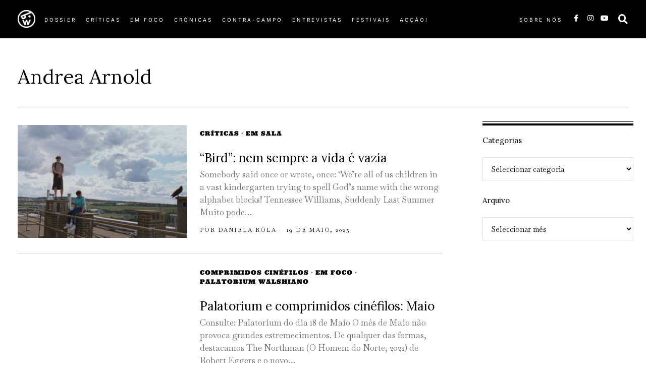

--- FILE ---
content_type: text/html; charset=UTF-8
request_url: https://apaladewalsh.com/tag/andrea-arnold/
body_size: 34557
content:
<!DOCTYPE html>
<html lang="pt-PT" class="no-js">
<head><style>img.lazy{min-height:1px}</style><link href="https://apaladewalsh.com/wp-content/plugins/w3-total-cache/pub/js/lazyload.min.js" as="script">
	<meta charset="UTF-8">
	<meta name="viewport" content="width=device-width, initial-scale=1.0">
	<link rel="profile" href="http://gmpg.org/xfn/11">
    
	<!--[if lt IE 9]>
	<script src="https://apaladewalsh.com/wp-content/themes/fox/js/html5.js"></script>
	<![endif]-->
    
    <script>
    document.addEventListener('DOMContentLoaded',function(){
        var fox56_async_css = document.querySelectorAll('link[media="fox56_async"],style[media="fox56_async"]')
        if ( ! fox56_async_css ) {
            return;
        }
        for( var link of fox56_async_css ) {
            link.setAttribute('media','all')
        }
    });
</script>
<title>Andrea Arnold &#8211; À pala de Walsh</title>
<meta name='robots' content='max-image-preview:large' />
<link rel='dns-prefetch' href='//fonts.googleapis.com' />
<link rel="alternate" type="application/rss+xml" title="À pala de Walsh &raquo; Feed" href="https://apaladewalsh.com/feed/" />
<link rel="alternate" type="application/rss+xml" title="À pala de Walsh &raquo; Feed de comentários" href="https://apaladewalsh.com/comments/feed/" />
<link rel="alternate" type="application/rss+xml" title="Feed de etiquetas À pala de Walsh &raquo; Andrea Arnold" href="https://apaladewalsh.com/tag/andrea-arnold/feed/" />
<style id='wp-img-auto-sizes-contain-inline-css'>
img:is([sizes=auto i],[sizes^="auto," i]){contain-intrinsic-size:3000px 1500px}
/*# sourceURL=wp-img-auto-sizes-contain-inline-css */
</style>
<link rel='stylesheet' id='elementor-frontend-css' href='https://apaladewalsh.com/wp-content/plugins/elementor/assets/css/frontend.min.css?ver=3.33.3' media='all' />
<link rel='stylesheet' id='swiper-css' href='https://apaladewalsh.com/wp-content/plugins/elementor/assets/lib/swiper/v8/css/swiper.min.css?ver=8.4.5' media='all' />
<link rel='stylesheet' id='fox-elementor-css' href='https://apaladewalsh.com/wp-content/plugins/fox-framework/css/framework.css?ver=3.0' media='all' />
<link rel='stylesheet' id='fox-v55-css' href='https://apaladewalsh.com/wp-content/plugins/fox-framework/css/v55.css?ver=3.0' media='all' />
<style id='wp-emoji-styles-inline-css'>

	img.wp-smiley, img.emoji {
		display: inline !important;
		border: none !important;
		box-shadow: none !important;
		height: 1em !important;
		width: 1em !important;
		margin: 0 0.07em !important;
		vertical-align: -0.1em !important;
		background: none !important;
		padding: 0 !important;
	}
/*# sourceURL=wp-emoji-styles-inline-css */
</style>
<style id='classic-theme-styles-inline-css'>
/*! This file is auto-generated */
.wp-block-button__link{color:#fff;background-color:#32373c;border-radius:9999px;box-shadow:none;text-decoration:none;padding:calc(.667em + 2px) calc(1.333em + 2px);font-size:1.125em}.wp-block-file__button{background:#32373c;color:#fff;text-decoration:none}
/*# sourceURL=/wp-includes/css/classic-themes.min.css */
</style>
<style id='global-styles-inline-css'>
:root{--wp--preset--aspect-ratio--square: 1;--wp--preset--aspect-ratio--4-3: 4/3;--wp--preset--aspect-ratio--3-4: 3/4;--wp--preset--aspect-ratio--3-2: 3/2;--wp--preset--aspect-ratio--2-3: 2/3;--wp--preset--aspect-ratio--16-9: 16/9;--wp--preset--aspect-ratio--9-16: 9/16;--wp--preset--color--black: #000000;--wp--preset--color--cyan-bluish-gray: #abb8c3;--wp--preset--color--white: #ffffff;--wp--preset--color--pale-pink: #f78da7;--wp--preset--color--vivid-red: #cf2e2e;--wp--preset--color--luminous-vivid-orange: #ff6900;--wp--preset--color--luminous-vivid-amber: #fcb900;--wp--preset--color--light-green-cyan: #7bdcb5;--wp--preset--color--vivid-green-cyan: #00d084;--wp--preset--color--pale-cyan-blue: #8ed1fc;--wp--preset--color--vivid-cyan-blue: #0693e3;--wp--preset--color--vivid-purple: #9b51e0;--wp--preset--gradient--vivid-cyan-blue-to-vivid-purple: linear-gradient(135deg,rgb(6,147,227) 0%,rgb(155,81,224) 100%);--wp--preset--gradient--light-green-cyan-to-vivid-green-cyan: linear-gradient(135deg,rgb(122,220,180) 0%,rgb(0,208,130) 100%);--wp--preset--gradient--luminous-vivid-amber-to-luminous-vivid-orange: linear-gradient(135deg,rgb(252,185,0) 0%,rgb(255,105,0) 100%);--wp--preset--gradient--luminous-vivid-orange-to-vivid-red: linear-gradient(135deg,rgb(255,105,0) 0%,rgb(207,46,46) 100%);--wp--preset--gradient--very-light-gray-to-cyan-bluish-gray: linear-gradient(135deg,rgb(238,238,238) 0%,rgb(169,184,195) 100%);--wp--preset--gradient--cool-to-warm-spectrum: linear-gradient(135deg,rgb(74,234,220) 0%,rgb(151,120,209) 20%,rgb(207,42,186) 40%,rgb(238,44,130) 60%,rgb(251,105,98) 80%,rgb(254,248,76) 100%);--wp--preset--gradient--blush-light-purple: linear-gradient(135deg,rgb(255,206,236) 0%,rgb(152,150,240) 100%);--wp--preset--gradient--blush-bordeaux: linear-gradient(135deg,rgb(254,205,165) 0%,rgb(254,45,45) 50%,rgb(107,0,62) 100%);--wp--preset--gradient--luminous-dusk: linear-gradient(135deg,rgb(255,203,112) 0%,rgb(199,81,192) 50%,rgb(65,88,208) 100%);--wp--preset--gradient--pale-ocean: linear-gradient(135deg,rgb(255,245,203) 0%,rgb(182,227,212) 50%,rgb(51,167,181) 100%);--wp--preset--gradient--electric-grass: linear-gradient(135deg,rgb(202,248,128) 0%,rgb(113,206,126) 100%);--wp--preset--gradient--midnight: linear-gradient(135deg,rgb(2,3,129) 0%,rgb(40,116,252) 100%);--wp--preset--font-size--small: 13px;--wp--preset--font-size--medium: 20px;--wp--preset--font-size--large: 36px;--wp--preset--font-size--x-large: 42px;--wp--preset--spacing--20: 0.44rem;--wp--preset--spacing--30: 0.67rem;--wp--preset--spacing--40: 1rem;--wp--preset--spacing--50: 1.5rem;--wp--preset--spacing--60: 2.25rem;--wp--preset--spacing--70: 3.38rem;--wp--preset--spacing--80: 5.06rem;--wp--preset--shadow--natural: 6px 6px 9px rgba(0, 0, 0, 0.2);--wp--preset--shadow--deep: 12px 12px 50px rgba(0, 0, 0, 0.4);--wp--preset--shadow--sharp: 6px 6px 0px rgba(0, 0, 0, 0.2);--wp--preset--shadow--outlined: 6px 6px 0px -3px rgb(255, 255, 255), 6px 6px rgb(0, 0, 0);--wp--preset--shadow--crisp: 6px 6px 0px rgb(0, 0, 0);}:where(.is-layout-flex){gap: 0.5em;}:where(.is-layout-grid){gap: 0.5em;}body .is-layout-flex{display: flex;}.is-layout-flex{flex-wrap: wrap;align-items: center;}.is-layout-flex > :is(*, div){margin: 0;}body .is-layout-grid{display: grid;}.is-layout-grid > :is(*, div){margin: 0;}:where(.wp-block-columns.is-layout-flex){gap: 2em;}:where(.wp-block-columns.is-layout-grid){gap: 2em;}:where(.wp-block-post-template.is-layout-flex){gap: 1.25em;}:where(.wp-block-post-template.is-layout-grid){gap: 1.25em;}.has-black-color{color: var(--wp--preset--color--black) !important;}.has-cyan-bluish-gray-color{color: var(--wp--preset--color--cyan-bluish-gray) !important;}.has-white-color{color: var(--wp--preset--color--white) !important;}.has-pale-pink-color{color: var(--wp--preset--color--pale-pink) !important;}.has-vivid-red-color{color: var(--wp--preset--color--vivid-red) !important;}.has-luminous-vivid-orange-color{color: var(--wp--preset--color--luminous-vivid-orange) !important;}.has-luminous-vivid-amber-color{color: var(--wp--preset--color--luminous-vivid-amber) !important;}.has-light-green-cyan-color{color: var(--wp--preset--color--light-green-cyan) !important;}.has-vivid-green-cyan-color{color: var(--wp--preset--color--vivid-green-cyan) !important;}.has-pale-cyan-blue-color{color: var(--wp--preset--color--pale-cyan-blue) !important;}.has-vivid-cyan-blue-color{color: var(--wp--preset--color--vivid-cyan-blue) !important;}.has-vivid-purple-color{color: var(--wp--preset--color--vivid-purple) !important;}.has-black-background-color{background-color: var(--wp--preset--color--black) !important;}.has-cyan-bluish-gray-background-color{background-color: var(--wp--preset--color--cyan-bluish-gray) !important;}.has-white-background-color{background-color: var(--wp--preset--color--white) !important;}.has-pale-pink-background-color{background-color: var(--wp--preset--color--pale-pink) !important;}.has-vivid-red-background-color{background-color: var(--wp--preset--color--vivid-red) !important;}.has-luminous-vivid-orange-background-color{background-color: var(--wp--preset--color--luminous-vivid-orange) !important;}.has-luminous-vivid-amber-background-color{background-color: var(--wp--preset--color--luminous-vivid-amber) !important;}.has-light-green-cyan-background-color{background-color: var(--wp--preset--color--light-green-cyan) !important;}.has-vivid-green-cyan-background-color{background-color: var(--wp--preset--color--vivid-green-cyan) !important;}.has-pale-cyan-blue-background-color{background-color: var(--wp--preset--color--pale-cyan-blue) !important;}.has-vivid-cyan-blue-background-color{background-color: var(--wp--preset--color--vivid-cyan-blue) !important;}.has-vivid-purple-background-color{background-color: var(--wp--preset--color--vivid-purple) !important;}.has-black-border-color{border-color: var(--wp--preset--color--black) !important;}.has-cyan-bluish-gray-border-color{border-color: var(--wp--preset--color--cyan-bluish-gray) !important;}.has-white-border-color{border-color: var(--wp--preset--color--white) !important;}.has-pale-pink-border-color{border-color: var(--wp--preset--color--pale-pink) !important;}.has-vivid-red-border-color{border-color: var(--wp--preset--color--vivid-red) !important;}.has-luminous-vivid-orange-border-color{border-color: var(--wp--preset--color--luminous-vivid-orange) !important;}.has-luminous-vivid-amber-border-color{border-color: var(--wp--preset--color--luminous-vivid-amber) !important;}.has-light-green-cyan-border-color{border-color: var(--wp--preset--color--light-green-cyan) !important;}.has-vivid-green-cyan-border-color{border-color: var(--wp--preset--color--vivid-green-cyan) !important;}.has-pale-cyan-blue-border-color{border-color: var(--wp--preset--color--pale-cyan-blue) !important;}.has-vivid-cyan-blue-border-color{border-color: var(--wp--preset--color--vivid-cyan-blue) !important;}.has-vivid-purple-border-color{border-color: var(--wp--preset--color--vivid-purple) !important;}.has-vivid-cyan-blue-to-vivid-purple-gradient-background{background: var(--wp--preset--gradient--vivid-cyan-blue-to-vivid-purple) !important;}.has-light-green-cyan-to-vivid-green-cyan-gradient-background{background: var(--wp--preset--gradient--light-green-cyan-to-vivid-green-cyan) !important;}.has-luminous-vivid-amber-to-luminous-vivid-orange-gradient-background{background: var(--wp--preset--gradient--luminous-vivid-amber-to-luminous-vivid-orange) !important;}.has-luminous-vivid-orange-to-vivid-red-gradient-background{background: var(--wp--preset--gradient--luminous-vivid-orange-to-vivid-red) !important;}.has-very-light-gray-to-cyan-bluish-gray-gradient-background{background: var(--wp--preset--gradient--very-light-gray-to-cyan-bluish-gray) !important;}.has-cool-to-warm-spectrum-gradient-background{background: var(--wp--preset--gradient--cool-to-warm-spectrum) !important;}.has-blush-light-purple-gradient-background{background: var(--wp--preset--gradient--blush-light-purple) !important;}.has-blush-bordeaux-gradient-background{background: var(--wp--preset--gradient--blush-bordeaux) !important;}.has-luminous-dusk-gradient-background{background: var(--wp--preset--gradient--luminous-dusk) !important;}.has-pale-ocean-gradient-background{background: var(--wp--preset--gradient--pale-ocean) !important;}.has-electric-grass-gradient-background{background: var(--wp--preset--gradient--electric-grass) !important;}.has-midnight-gradient-background{background: var(--wp--preset--gradient--midnight) !important;}.has-small-font-size{font-size: var(--wp--preset--font-size--small) !important;}.has-medium-font-size{font-size: var(--wp--preset--font-size--medium) !important;}.has-large-font-size{font-size: var(--wp--preset--font-size--large) !important;}.has-x-large-font-size{font-size: var(--wp--preset--font-size--x-large) !important;}
:where(.wp-block-post-template.is-layout-flex){gap: 1.25em;}:where(.wp-block-post-template.is-layout-grid){gap: 1.25em;}
:where(.wp-block-term-template.is-layout-flex){gap: 1.25em;}:where(.wp-block-term-template.is-layout-grid){gap: 1.25em;}
:where(.wp-block-columns.is-layout-flex){gap: 2em;}:where(.wp-block-columns.is-layout-grid){gap: 2em;}
:root :where(.wp-block-pullquote){font-size: 1.5em;line-height: 1.6;}
/*# sourceURL=global-styles-inline-css */
</style>
<link rel='stylesheet' id='contact-form-7-css' href='https://apaladewalsh.com/wp-content/plugins/contact-form-7/includes/css/styles.css?ver=6.1.4' media='all' />
<link rel='stylesheet' id='elementor-icons-css' href='https://apaladewalsh.com/wp-content/plugins/elementor/assets/lib/eicons/css/elementor-icons.min.css?ver=5.44.0' media='all' />
<link rel='stylesheet' id='elementor-post-79398-css' href='https://apaladewalsh.com/wp-content/uploads/elementor/css/post-79398.css?ver=1764903723' media='all' />
<link rel='stylesheet' id='elementor-post-654-css' href='https://apaladewalsh.com/wp-content/uploads/elementor/css/post-654.css?ver=1764903723' media='all' />
<link rel='stylesheet' id='elementor-post-627-css' href='https://apaladewalsh.com/wp-content/uploads/elementor/css/post-627.css?ver=1764903723' media='all' />
<link rel='stylesheet' id='elementor-post-719-css' href='https://apaladewalsh.com/wp-content/uploads/elementor/css/post-719.css?ver=1764903723' media='all' />
<link rel='stylesheet' id='elementor-post-890-css' href='https://apaladewalsh.com/wp-content/uploads/elementor/css/post-890.css?ver=1764903723' media='all' />
<link rel='stylesheet' id='fox-google-fonts-css' href='https://fonts.googleapis.com/css?family=Lora%3Aregular%2C600%7CBaskervville%3Aregular%7CUltra%3Aregular%7CBodoni+Moda%3Aitalic&#038;display=swap&#038;ver=6.9.5' media='all' />
<link rel='stylesheet' id='fox-icon56-v68-loading-css' href='https://apaladewalsh.com/wp-content/themes/fox/css56/icon56-v68-loading.css?ver=6.9.5' media='all' />
<link rel='stylesheet' id='fox-common-css' href='https://apaladewalsh.com/wp-content/themes/fox/css56/common.css?ver=6.9.5' media='all' />
<link rel='stylesheet' id='fox-common-below-css' href='https://apaladewalsh.com/wp-content/themes/fox/css56/common-below.css?ver=6.9.5' media='all' />
<link rel='stylesheet' id='fox-header-above-css' href='https://apaladewalsh.com/wp-content/themes/fox/css56/header-above.css?ver=6.9.5' media='all' />
<link rel='stylesheet' id='fox-header-below-css' href='https://apaladewalsh.com/wp-content/themes/fox/css56/header-below.css?ver=6.9.5' media='all' />
<link rel='stylesheet' id='fox-footer-css' href='https://apaladewalsh.com/wp-content/themes/fox/css56/footer.css?ver=6.9.5' media='all' />
<link rel='stylesheet' id='fox-widgets-css' href='https://apaladewalsh.com/wp-content/themes/fox/css56/widgets.css?ver=6.9.5' media='all' />
<link rel='stylesheet' id='fox-builder-common-css' href='https://apaladewalsh.com/wp-content/themes/fox/css56/builder/common.css?ver=6.9.5' media='all' />
<link rel='stylesheet' id='fox-builder-grid-css' href='https://apaladewalsh.com/wp-content/themes/fox/css56/builder/grid.css?ver=6.9.5' media='all' />
<link rel='stylesheet' id='fox-builder-list-css' href='https://apaladewalsh.com/wp-content/themes/fox/css56/builder/list.css?ver=6.9.5' media='all' />
<link rel='stylesheet' id='fox-builder-masonry-css' href='https://apaladewalsh.com/wp-content/themes/fox/css56/builder/masonry.css?ver=6.9.5' media='all' />
<link rel='stylesheet' id='fox-builder-carousel-css' href='https://apaladewalsh.com/wp-content/themes/fox/css56/builder/carousel.css?ver=6.9.5' media='all' />
<link rel='stylesheet' id='fox-builder-group-css' href='https://apaladewalsh.com/wp-content/themes/fox/css56/builder/group.css?ver=6.9.5' media='all' />
<link rel='stylesheet' id='fox-builder-others-css' href='https://apaladewalsh.com/wp-content/themes/fox/css56/builder/others.css?ver=6.9.5' media='all' />
<link rel='stylesheet' id='fox-misc-css' href='https://apaladewalsh.com/wp-content/themes/fox/css56/misc.css?ver=6.9.5' media='all' />
<link rel='stylesheet' id='fox-lightbox-css' href='https://apaladewalsh.com/wp-content/themes/fox/css56/lightbox.css?ver=6.9.5' media='all' />
<style id='style56-inline-css'>
:root{--font-body:"Baskervville", serif;}:root{--font-heading:"Lora", serif;}:root{--font-nav:"Helvetica Neue", sans-serif;}
/*# sourceURL=style56-inline-css */
</style>
<link rel='stylesheet' id='elementor-gf-local-ultra-css' href='https://apaladewalsh.com/wp-content/uploads/elementor/google-fonts/css/ultra.css?ver=1742223657' media='all' />
<link rel='stylesheet' id='elementor-gf-local-inter-css' href='https://apaladewalsh.com/wp-content/uploads/elementor/google-fonts/css/inter.css?ver=1742223698' media='all' />
<link rel='stylesheet' id='elementor-icons-shared-0-css' href='https://apaladewalsh.com/wp-content/plugins/elementor/assets/lib/font-awesome/css/fontawesome.min.css?ver=5.15.3' media='all' />
<link rel='stylesheet' id='elementor-icons-fa-brands-css' href='https://apaladewalsh.com/wp-content/plugins/elementor/assets/lib/font-awesome/css/brands.min.css?ver=5.15.3' media='all' />
<link rel='stylesheet' id='elementor-icons-fa-solid-css' href='https://apaladewalsh.com/wp-content/plugins/elementor/assets/lib/font-awesome/css/solid.min.css?ver=5.15.3' media='all' />
<script src="https://apaladewalsh.com/wp-includes/js/jquery/jquery.min.js?ver=3.7.1" id="jquery-core-js"></script>
<script src="https://apaladewalsh.com/wp-includes/js/jquery/jquery-migrate.min.js?ver=3.4.1" id="jquery-migrate-js"></script>
<link rel="https://api.w.org/" href="https://apaladewalsh.com/wp-json/" /><link rel="alternate" title="JSON" type="application/json" href="https://apaladewalsh.com/wp-json/wp/v2/tags/221" /><link rel="EditURI" type="application/rsd+xml" title="RSD" href="https://apaladewalsh.com/xmlrpc.php?rsd" />
<meta name="generator" content="WordPress 6.9" />
<link type="text/css" rel="stylesheet" href="https://apaladewalsh.com/wp-content/plugins/simple-pull-quote/css/simple-pull-quote.css" />
    <style id="css-preview">
        .topbar56 .container .row { height : 40px ;} .topbar56 { background-color : #fff ;} .topbar56 { border-bottom-width : 0px ;} .topbar56 { border-top-width : 0px ;} .topbar56__container { border-bottom-width : 1px ;} .topbar56__container { border-top-width : 0px ;} .main_header56 .container { padding-top : 14px ;} .main_header56 .container { padding-bottom : 14px ;} .main_header56 { border-bottom-width : 0px ;} .main_header56__container { border-bottom-width : 0px ;} .header_bottom56 .container .row { height : 32px ;} .header_bottom56 { border-bottom-width : 0px ;} .header_bottom56 { border-top-width : 0px ;} .header_bottom56__container { border-bottom-width : 0px ;} .header_bottom56__container { border-top-width : 0px ;} .header_desktop56 .logo56 img { width : 600px ;} .header_mobile56 .logo56 img { height : 24px ;} .text-logo { font-family : var(--font-heading) ;} .text-logo { font-weight : 400 ;} .text-logo { font-style : normal ;} .text-logo { font-size : 60px ;} .text-logo { line-height : 1.1 ;} .text-logo { letter-spacing : 0px ;} .text-logo { text-transform : uppercase ;} .site-description { margin-top : 0px ;} .slogan { font-family : var(--font-heading) ;} .slogan { font-weight : 400 ;} .slogan { font-style : normal ;} .slogan { font-size : 13px ;} .slogan { line-height : 1.1 ;} .slogan { letter-spacing : 6px ;} .slogan { text-transform : uppercase ;} .mainnav ul.menu > li > a { padding-left : 12px ;} .mainnav ul.menu > li > a { padding-right : 12px ;} .mainnav ul.menu > li > a { font-weight : 400 ;} .mainnav ul.menu > li > a { line-height : 40px ;} .mainnav ul.menu > li > a { color : #000 ;} .mainnav ul.menu > li > a:hover { color : #000 ;} .mainnav ul.menu > li > a:hover { background : #111 ;} .mainnav ul.menu > li.current-menu-item > a, .mainnav ul.menu > li.current-menu-ancestor > a { color : #000 ;} .mainnav ul.menu > li.current-menu-item > a, .mainnav ul.menu > li.current-menu-ancestor > a { background : #111 ;} .mainnav ul.menu > li > a:after { width : 90% ;} .mainnav ul.menu > li > a:after { left : calc((100% - 90%)/2) ;} .mainnav ul.menu > li > a:after { height : 2px ;} .mainnav .mk { font-size : 14px ;} .mainnav .mk { margin-left : 3px ;} .mainnav ul.sub-menu { width : 180px ;} .mega.column-2 > .sub-menu { width : calc(2*180px) ;} .mega.column-3 > .sub-menu { width : calc(3*180px) ;} .mainnav ul.sub-menu { background : #fff ;} .mainnav ul.sub-menu { padding-top : 0px ;} .mainnav ul.sub-menu { padding-bottom : 0px ;} .mainnav ul.sub-menu { padding-left : 0px ;} .mainnav ul.sub-menu { padding-right : 0px ;} .mainnav ul.sub-menu { border-radius : 0px ;} .mainnav ul.sub-menu { box-shadow : 0 5px 20px rgba(0,0,0,0.0) ;} .mainnav ul.menu > li.menu-item-has-children:after,.mainnav ul.menu > li.mega:after { border-bottom-color : #fff ;} .mainnav ul.menu > li.menu-item-has-children:before,.mainnav ul.menu > li.mega:before { border-bottom-color : #ccc ;} .mainnav ul.sub-menu a { padding-left : 12px ;} .mainnav ul.sub-menu a { padding-right : 12px ;} .mainnav ul.sub-menu a { line-height : 28px ;} .mainnav ul.sub-menu a { color : #111 ;} .mainnav ul.sub-menu a:hover { color : #111 ;} .mainnav ul.sub-menu a:hover { background-color : #f0f0f0 ;} .mainnav ul.sub-menu > li.current-menu-item > a, .mainnav ul.sub-menu > li.current-menu-ancestor > a { color : #111 ;} .mainnav ul.sub-menu > li.current-menu-item > a, .mainnav ul.sub-menu > li.current-menu-ancestor > a { background-color : #f0f0f0 ;} .mainnav ul.sub-menu li { border-top-color : #111 ;} .mainnav li.mega .sub-menu > li:before { border-left-color : #111 ;} .header56__social li + li { margin-left : 3px ;} .header56__social a { width : 24px ;} .header56__social a { height : 24px ;} .header56__social a { font-size : 18px ;} .header56__social a img { width : 18px ;} .header56__social a { border-radius : 0px ;} .header56__social a { border-width : 0px ;} .search-btn img, .searchform button img { width : 32px ;} .header56__btn__1 { border-width : 1px ;} .header56__btn__1 { border-radius : 0px ;} .header56__btn__2 { border-width : 1px ;} .header56__btn__2 { border-radius : 0px ;} .hamburger--type-icon { width : 40px ;} .hamburger--type-icon { height : 40px ;} .hamburger--type-icon { border-width : 0px ;} .hamburger--type-icon { border-radius : 0px ;} .hamburger--type-image { width : 40px ;} .header_mobile56 .container .row, .header_mobile56__height { height : 54px ;} .header_mobile56 { border-bottom-width : 0px ;} .header_mobile56 { border-top-width : 0px ;} .header_mobile56 { box-shadow : 0 4px 10px rgba(0,0,0,0.0) ;} .offcanvas56 { width : 320px ;} .offcanvas56__overlay { background : rgba(0,0,0,0.5) ;} .offcanvas56 { padding-top : 16px ;} .offcanvas56 { padding-bottom : 16px ;} .offcanvas56 { padding-left : 16px ;} .offcanvas56 { padding-right : 16px ;} .offcanvas56__element + .offcanvas56__element { margin-top : 20px ;} .offcanvasnav56 ul.sub-menu, .offcanvasnav56 li + li { border-top-width : 0px ;} .offcanvasnav56 { font-family : var(--font-nav) ;} .offcanvasnav56 { font-size : 16px ;} .offcanvasnav56 a, .offcanvasnav56 .mk { line-height : 42px ;} .offcanvasnav56 .mk { width : 42px ;} .offcanvasnav56 .mk { height : 42px ;} .offcanvasnav56 a { padding-left : 0px ;} .offcanvasnav56 ul ul { font-family : var(--font-nav) ;} .offcanvasnav56 ul ul a, .offcanvasnav56 ul ul .mk { line-height : 32px ;} .offcanvasnav56 ul ul .mk { width : 32px ;} .offcanvasnav56 ul ul .mk { height : 32px ;} .masthead--sticky .masthead__wrapper.before-sticky { border-top-width : 0px ;} .masthead--sticky .masthead__wrapper.before-sticky { border-bottom-width : 0px ;} .masthead--sticky .masthead__wrapper.before-sticky { box-shadow : 0 3px 10px rgba(0,0,0,0.1) ;} .builder56 { padding-top : 10px ;} .builder56 { padding-bottom : 60px ;} .builder56__section + .builder56__section { margin-top : 24px ;} .heading56, .section-heading h2, .fox-heading .heading-title-main { font-family : var(--font-heading) ;} .heading56, .section-heading h2, .fox-heading .heading-title-main { font-weight : 600 ;} .heading56, .section-heading h2, .fox-heading .heading-title-main { font-style : normal ;} .heading56, .section-heading h2, .fox-heading .heading-title-main { font-size : 80px ;} .heading56, .section-heading h2, .fox-heading .heading-title-main { letter-spacing : 1px ;} .heading56, .section-heading h2, .fox-heading .heading-title-main { text-transform : uppercase ;} .titlebar56__main { width : 600px ;} .titlebar56 { border-top-width : 0px ;} .titlebar56 { border-bottom-width : 0px ;} .titlebar56__title { font-family : var(--font-heading) ;} .titlebar56__title { font-size : 64px ;} .titlebar56__description { font-family : var(--font-body) ;} .toparea56 .blog56--grid { column-gap : 40px ;} .toparea56 .blog56--list { column-gap : 40px ;} .toparea56 .masonry-cell { padding-left : calc(40px/2) ;} .toparea56 .masonry-cell { padding-right : calc(40px/2) ;} .toparea56 .main-masonry { margin-left : calc(-40px/2) ;} .toparea56 .main-masonry { margin-right : calc(-40px/2) ;} .toparea56 .row56 { column-gap : 40px ;} .toparea56 .blog56__sep { column-gap : 40px ;} .toparea56 .blog56__sep__line { transform : translate( calc(40px/2), 0 ) ;} .toparea56 .carousel-cell { padding : 0 16px ;} .toparea56 .carousel56__container { margin : 0 -16px ;} .toparea56 .blog56--grid { row-gap : 64px ;} .toparea56 .blog56--list { row-gap : 64px ;} .toparea56 .masonry-cell { padding-top : 64px ;} .toparea56 .main-masonry { margin-top : -64px ;} .toparea56 .post56__sep__line { top : calc(-64px/2) ;} .toparea56 .blog56__sep__line { border-right-width : 0px ;} .toparea56 .post56__sep__line { border-top-width : 0px ;} .toparea56 .post56--list--thumb-percent .thumbnail56 { width : 40% ;} .toparea56 .post56--list--thumb-percent .thumbnail56 + .post56__text { width : calc(100% - 40%) ;} .toparea56 .post56--list--thumb-pixel .thumbnail56 { width : 400px ;} .toparea56 .post56--list--thumb-pixel .thumbnail56 + .post56__text { width : calc(100% - 400px) ;} .toparea56 .post56--list--thumb-left .thumbnail56 { padding-right : 24px ;} .toparea56 > .container > .blog56--list .post56--list--thumb-right .thumbnail56 { padding-left : 24px ;} .pagination56 .page-numbers { border-width : 0px ;} .pagination56 .page-numbers { border-radius : 30px ;} .pagination56 .page-numbers { font-family : var(--font-heading) ;} .pagination56 .page-numbers:hover, .pagination56 .page-numbers.current { color : #fff ;} .pagination56 .page-numbers:hover, .pagination56 .page-numbers.current { background : #ae3838 ;} .post56__padding { padding-bottom : 80% ;} .post56__height { height : 320px ;} .post56__overlay { background : rgba(0,0,0,.3) ;} .blog56--grid { column-gap : 32px ;} .blog56--list { column-gap : 32px ;} .masonry-cell { padding-left : calc(32px/2) ;} .masonry-cell { padding-right : calc(32px/2) ;} .main-masonry { margin-left : calc(-32px/2) ;} .main-masonry { margin-right : calc(-32px/2) ;} .row56 { column-gap : 32px ;} .blog56__sep { column-gap : 32px ;} .blog56__sep__line { transform : translate( calc(32px/2), 0 ) ;} .blog56--grid { row-gap : 64px ;} .blog56--list { row-gap : 64px ;} .masonry-cell { padding-top : 64px ;} .main-masonry { margin-top : -64px ;} .post56__sep__line { top : calc(-64px/2) ;} .component56 + .component56 { margin-top : 8px ;} .thumbnail56 { margin-bottom : 10px ;} .title56 { margin-bottom : 10px ;} .excerpt56 { margin-bottom : 10px ;} .blog56__sep__line { border-right-width : 0px ;} .post56__sep__line { border-top-width : 1px ;} .post56 { border-radius : 0px ;} .post56 { box-shadow : 2px 8px 20px rgba(0,0,0,0.0) ;} .post56 .post56__text { padding : 0px ;} .thumbnail56 img { border-top-width : 0px ;} .thumbnail56 img { border-right-width : 0px ;} .thumbnail56 img { border-bottom-width : 0px ;} .thumbnail56 img { border-left-width : 0px ;} .post56--list--thumb-percent .thumbnail56 { width : 40% ;} .post56--list--thumb-percent .thumbnail56 + .post56__text { width : calc(100% - 40%) ;} .post56--list--thumb-pixel .thumbnail56 { width : 360px ;} .post56--list--thumb-pixel .thumbnail56 + .post56__text { width : calc(100% - 360px) ;} .post56--list--thumb-left .thumbnail56 { padding-right : 24px ;} .post56--list--thumb-right .thumbnail56 { padding-left : 24px ;} .thumbnail56 img, .thumbnail56__overlay { border-radius : 0px ;} .thumbnail56__overlay { background : #000 ;} .thumbnail56 .thumbnail56__hover-img { width : 40% ;} .title56 { font-family : var(--font-heading) ;} .title56 { font-size : 26px ;} .title56 a:hover { text-decoration : none ;} .meta56__author a img { width : 32px ;} .meta56 { font-family : var(--font-body) ;} .meta56 { font-weight : 400 ;} .meta56 { font-style : normal ;} .meta56 { font-size : 11px ;} .meta56 { letter-spacing : 2px ;} .meta56 { text-transform : uppercase ;} .meta56__category--fancy { font-family : Ultra ;} .meta56__category--fancy { font-weight : 400 ;} .meta56__category--fancy { font-style : normal ;} .meta56__category--fancy { font-size : 12px ;} .meta56 .meta56__category--fancy a, .meta56 .meta56__category--fancy a:hover { color : #000000 ;} .single56__title { font-family : var(--font-heading) ;} .single56__subtitle { max-width : 600px ;} .single56__subtitle { font-weight : 300 ;} .single56__subtitle { font-size : 19px ;} :root { --narrow-width : 660px ;} .single56__heading { font-size : 24px ;} .single56__heading { text-align : center ;} .single56--small-heading-normal .single56__heading { border-top-width : 1px ;} .authorbox56 { border-top-width : 0px ;} .authorbox56 { border-right-width : 0px ;} .authorbox56 { border-bottom-width : 0px ;} .authorbox56 { border-left-width : 0px ;} .authorbox56__avatar { width : 90px ;} .authorbox56__text { width : calc(100% - 90px) ;} .authorbox56__name { margin-bottom : 10px ;} .authorbox56__name { font-weight : 700 ;} .authorbox56__name { font-size : 1.3em ;} .authorbox56__description { line-height : 1.4 ;} .terms56 a { font-weight : 400 ;} .terms56 a { font-size : 12px ;} .terms56 a { letter-spacing : 1px ;} .terms56 a { text-transform : uppercase ;} .terms56 a { line-height : 24px ;} .terms56 a { border-radius : 0px ;} .terms56 a { border-width : 1px ;} .terms56 a { color : #111 ;} .terms56 a { background : #fff ;} .terms56 a { border-color : #e1e1e1 ;} .terms56 a:hover { color : #fff ;} .terms56 a:hover { background : #000 ;} .terms56 a:hover { border-color : #000 ;} .singlenav56__post__bg { padding-bottom : 45% ;} .singlenav56--1cols .singlenav56__post__bg { padding-bottom : calc(45%/1.8) ;} .share56--inline a { width : 32px ;} .share56--inline a { height : 32px ;} .share56--full a { height : 32px ;} .share56 a { font-size : 16px ;} .share56--inline a { border-radius : 30px ;} .share56--full a { border-radius : 0px ;} .share56--inline li + li { margin-left : 3px ;} .share56--full ul { column-gap : 3px ;} .share56--custom a { border-width : 0px ;} .sidedock56__heading { background : #000 ;} .sidedock56__post .title56 { font-size : 18px ;} .progress56 { height : 5px ;} .minimal-logo img { height : 24px ;} .footer_sidebar56 .widget + .widget { margin-top : 12px ;} .footer_sidebar56  .widget + .widget { padding-top : 12px ;} .footer56__social li + li { margin-left : 3px ;} .footer56__social a { width : 30px ;} .footer56__social a { height : 30px ;} .footer56__social a { font-size : 16px ;} .footer56__social a img { width : 16px ;} .footer56__social a { border-radius : 40px ;} .footer56__social a { border-width : 0px ;} .footer56__social a { background : #000 ;} .footer56__social a { color : #fff ;} .footer56__social a:hover { background : #000 ;} .footer56__social a:hover { color : #fff ;} .footer56__nav li + li { margin-left : 10px ;} .footer56__nav a { font-size : 11px ;} .footer56__nav a { letter-spacing : 1px ;} .footer56__nav a { text-transform : uppercase ;} .scrollup56--noimage { color : #ffffff ;} .scrollup56--noimage { background : #000000 ;} .scrollup56--noimage { border-width : 0px ;} .scrollup56--noimage:hover { color : #ffffff ;} .scrollup56--noimage:hover { background : #555555 ;} body { font-weight : 400 ;} body { font-size : 15px ;} body { line-height : 1.5 ;} body { letter-spacing : 0px ;} body { text-transform : none ;} h1, h2, h3, h4, h5, h6 { font-weight : 400 ;} h1, h2, h3, h4, h5, h6 { line-height : 1.3 ;} h1, h2, h3, h4, h5, h6 { text-transform : none ;} h2 { font-size : 33px ;} h3 { font-size : 26px ;} h4 { font-size : 20px ;} body { color : #000000 ;} a { color : #000000 ;} a:hover { color : #ae3838 ;} :root { --border-color : #e1e1e1 ;} :root { --accent-color : #ae3838 ;} :root { --content-width : 1230px ;} .secondary56 .secondary56__sep { border-left-width : 0px ;} :root { --sidebar-content-spacing : 32px ;} body { background-color : rgba(255,255,255,1) ;} body.layout-boxed #wi-all { background-size : cover ;} body.layout-boxed #wi-all { background-position : center center ;} body.layout-boxed #wi-all { background-attachment : scroll ;} body.layout-boxed #wi-all { background-repeat : no-repeat ;} body.layout-boxed #wi-all { border-top-width : 0px ;} body.layout-boxed #wi-all { border-right-width : 0px ;} body.layout-boxed #wi-all { border-bottom-width : 0px ;} body.layout-boxed #wi-all { border-left-width : 0px ;} :root { --button-border-radius : 0px ;} button,input[type="submit"],.btn56 { font-family : var(--font-heading) ;} button,input[type="submit"],.btn56 { font-weight : 600 ;} button,input[type="submit"],.btn56 { font-style : normal ;} button,input[type="submit"],.btn56 { font-size : 14px ;} button,input[type="submit"],.btn56 { letter-spacing : 1px ;} button,input[type="submit"],.btn56 { text-transform : uppercase ;} :root { --button-height : 48px ;} :root { --button-padding : 28px ;} :root { --button-shadow : 2px 8px 20px rgba(0,0,0,0.0) ;} :root { --button-hover-shadow : 2px 8px 20px rgba(0,0,0,0.0) ;} :root { --input-border-width : 1px ;} input[type="text"], input[type="number"], input[type="email"], input[type="url"], input[type="date"], input[type="password"], textarea, .fox-input { font-family : var(--font-body) ;} input[type="text"], input[type="number"], input[type="email"], input[type="url"], input[type="date"], input[type="password"], textarea, .fox-input { font-weight : 400 ;} input[type="text"], input[type="number"], input[type="email"], input[type="url"], input[type="date"], input[type="password"], textarea, .fox-input { font-style : normal ;} input[type="text"], input[type="number"], input[type="email"], input[type="url"], input[type="date"], input[type="password"], textarea, .fox-input { font-size : 16px ;} input[type="text"], input[type="number"], input[type="email"], input[type="url"], input[type="date"], input[type="password"], textarea, .fox-input { letter-spacing : 0px ;} input[type="text"], input[type="number"], input[type="email"], input[type="url"], input[type="date"], input[type="password"], textarea, .fox-input { text-transform : none ;} :root { --input-border-radius : 1px ;} :root { --input-height : 46px ;} :root { --input-placeholder-opacity : 0.6 ;} :root { --input-border-color : #e1e1e1 ;} :root { --input-shadow : 2px 8px 20px rgba(0,0,0,0.0) ;} :root { --input-focus-border-color : #e1e1e1 ;} :root { --input-focus-shadow : 2px 8px 20px rgba(0,0,0,0.0) ;} .secondary56 .widget + .widget { margin-top : 20px ;} .secondary56 .widget + .widget { padding-top : 20px ;} .secondary56 .widget + .widget { border-top-width : 0px ;} .widget-title, .secondary56 .wp-block-heading { text-align : left ;} .widget-title, .secondary56 .wp-block-heading { font-family : var(--font-heading) ;} .widget-title, .secondary56 .wp-block-heading { font-weight : 400 ;} .widget-title, .secondary56 .wp-block-heading { font-style : normal ;} .widget-title, .secondary56 .wp-block-heading { font-size : 12px ;} .widget-title, .secondary56 .wp-block-heading { letter-spacing : 2px ;} .widget-title, .secondary56 .wp-block-heading { text-transform : uppercase ;} .widget-title, .secondary56 .wp-block-heading { border-top-width : 0px ;} .widget-title, .secondary56 .wp-block-heading { border-right-width : 0px ;} .widget-title, .secondary56 .wp-block-heading { border-bottom-width : 0px ;} .widget-title, .secondary56 .wp-block-heading { border-left-width : 0px ;} .widget-title, .secondary56 .wp-block-heading { padding-top : 0px ;} .widget-title, .secondary56 .wp-block-heading { padding-right : 0px ;} .widget-title, .secondary56 .wp-block-heading { padding-bottom : 0px ;} .widget-title, .secondary56 .wp-block-heading { padding-left : 0px ;} .widget-title, .secondary56 .wp-block-heading { margin-top : 0px ;} .widget-title, .secondary56 .wp-block-heading { margin-right : 0px ;} .widget-title, .secondary56 .wp-block-heading { margin-bottom : 8px ;} .widget-title, .secondary56 .wp-block-heading { margin-left : 0px ;} :root { --list-widget-border-style : solid ;} :root { --list-widget-border-color : #e1e1e1 ;} :root { --list-widget-spacing : 6px ;} .single56--link-4 .single56__content a { text-decoration : none ;} .single56--link-4 .single56__content a { text-decoration-thickness : 1px ;} .single56--link-4 .single56__content a:hover { text-decoration : none ;} .single56--link-4 .single56__content a:hover { text-decoration-thickness : 1px ;} blockquote { font-family : Bodoni Moda ;} blockquote { font-weight : 400 ;} blockquote { font-style : italic ;} blockquote { font-size : 20px ;} blockquote { letter-spacing : 0px ;} blockquote { text-transform : none ;} blockquote { border-top-width : 0px ;} blockquote { border-right-width : 0px ;} blockquote { border-bottom-width : 0px ;} blockquote { border-left-width : 0px ;} .wp-caption-text, .wp-element-caption, .single_thumbnail56 figcaption, .thumbnail56 figcaption, .wp-block-image figcaption, .blocks-gallery-caption { color : #909090 ;} .wp-caption-text, .single_thumbnail56 figcaption, .thumbnail56 figcaption, .wp-block-image figcaption, .blocks-gallery-caption { font-family : var(--font-body) ;} .wp-caption-text, .single_thumbnail56 figcaption, .thumbnail56 figcaption, .wp-block-image figcaption, .blocks-gallery-caption { font-style : normal ;} .wp-caption-text, .single_thumbnail56 figcaption, .thumbnail56 figcaption, .wp-block-image figcaption, .blocks-gallery-caption { font-size : 14px ;} .wp-caption-text, .single_thumbnail56 figcaption, .thumbnail56 figcaption, .wp-block-image figcaption, .blocks-gallery-caption { line-height : 1.2 ;} .wi-dropcap,.enable-dropcap .dropcap-content > p:first-of-type:first-letter, p.has-drop-cap:not(:focus):first-letter { font-family : var(--font-body) ;} .wi-dropcap,.enable-dropcap .dropcap-content > p:first-of-type:first-letter, p.has-drop-cap:not(:focus):first-letter { font-weight : 700 ;} :root { --darkmode-bg : #000 ;} :root { --darkmode-border-color : rgba(255,255,255,0.12) ;} .lamp56--icon .lamp56__part, .lamp56--icon_text .lamp56__part { height : 24px ;} .lamp56--icon .lamp56__part { width : 24px ;} .lamp56__part i { font-size : 18px ;} .legacy-66aa16c2ce574 .row { margin : 0 -10px ;} .legacy-66aa16c2ce574 .col { padding : 0 10px ;} .legacy-66aa16c2ce574 .row { margin-top : -20px ;} .legacy-66aa16c2ce574 .col { padding-top : 20px ;} .legacy-66aa16c2ce574 .col + .col { border-left-width : 0px ;} .legacy-66aa16c2ce574 .secondary56__sep { border-left-width : 0px ;} .legacy-66aa16c2ce594 .compact-titles .title56 { border-top-width : 0px ;} .legacy-66aa16c2ce594 .post56 { border-radius : 0px ;} .legacy-66aa16c2ce594 .post56 { box-shadow : 2px 8px 20px rgba(0,0,0,0.0) ;} .legacy-66aa16c2ce594 .post56__text { padding : 0px ;} .legacy-66aa16c2ce594 .blog56--list { column-gap : 32px ;} .legacy-66aa16c2ce594 .blog56__sep { column-gap : 32px ;} .legacy-66aa16c2ce594 .blog56__sep__line { transform : translate( calc(32px/2), 0 ) ;} .legacy-66aa16c2ce594 .blog56--grid { row-gap : 64px ;} .legacy-66aa16c2ce594 .blog56--list { row-gap : 64px ;} .legacy-66aa16c2ce594 .post56__sep__line { top : calc(-64px/2) ;} .legacy-66aa16c2ce594 .component56 + .component56 { margin-top : 8px ;} .legacy-66aa16c2ce594 .thumbnail56 { margin-bottom : 10px ;} .legacy-66aa16c2ce594 .title56 { margin-bottom : 10px ;} .legacy-66aa16c2ce594 .excerpt56 { margin-bottom : 10px ;} .legacy-66aa16c2ce594 .blog56__sep__line { border-right-width : 0px ;} .legacy-66aa16c2ce594 .post56__sep__line { border-top-width : 1px ;} .legacy-66aa16c2ce594 .post56--list--thumb-percent .thumbnail56 { width : 40% ;} .legacy-66aa16c2ce594 .post56--list--thumb-percent .thumbnail56 + .post56__text { width : calc(100% - 40%) ;} .legacy-66aa16c2ce594 .post56--list--thumb-pixel .thumbnail56 { width : 360px ;} .legacy-66aa16c2ce594 .post56--list--thumb-pixel .thumbnail56 + .post56__text { width : calc(100% - 360px) ;} .legacy-66aa16c2ce594 .post56--list--thumb-left .thumbnail56 { padding-right : 24px ;} .legacy-66aa16c2ce594 .post56--list--thumb-right .thumbnail56 { padding-left : 24px ;} .legacy-66aa16c2ce594 .thumbnail56 img { border-radius : 0px ;} .legacy-66aa16c2ce594 .thumbnail56 .thumbnail56__hover-img { width : 40% ;} .legacy-66aa16c2ce594 .meta56__author img { width : 32px ;} .legacy-66aa16c2ce594 .title56 { font-size : 26px ;}
@media(max-width:1024px) { .text-logo { font-size : 40px ;} .minimal-header { height : 54px ;} .builder56 { padding-top : 10px ;} .builder56 { padding-bottom : 60px ;} .builder56__section + .builder56__section { margin-top : 20px ;} .heading56, .section-heading h2, .fox-heading .heading-title-main { font-size : 53px ;} .toparea56 .blog56--grid { column-gap : 36px ;} .toparea56 .blog56--list { column-gap : 36px ;} .toparea56 .masonry-cell { padding-left : calc(36px/2) ;} .toparea56 .masonry-cell { padding-right : calc(36px/2) ;} .toparea56 .main-masonry { margin-left : calc(-36px/2) ;} .toparea56 .main-masonry { margin-right : calc(-36px/2) ;} .toparea56 .row56 { column-gap : 36px ;} .toparea56 .blog56__sep { column-gap : 36px ;} .toparea56 .blog56__sep__line { transform : translate( calc(36px/2), 0 ) ;} .toparea56 .carousel-cell { padding : 0 8px ;} .toparea56 .carousel56__container { margin : 0 -8px ;} .toparea56 .blog56--grid { row-gap : 48px ;} .toparea56 .blog56--list { row-gap : 48px ;} .toparea56 .masonry-cell { padding-top : 48px ;} .toparea56 .main-masonry { margin-top : -48px ;} .toparea56 .post56__sep__line { top : calc(-48px/2) ;} .toparea56 .post56--list--thumb-percent .thumbnail56 { width : 40% ;} .toparea56 .post56--list--thumb-percent .thumbnail56 + .post56__text { width : calc(100% - 40%) ;} .toparea56 .post56--list--thumb-pixel .thumbnail56 { width : 300px ;} .toparea56 .post56--list--thumb-pixel .thumbnail56 + .post56__text { width : calc(100% - 300px) ;} .toparea56 .post56--list--thumb-left .thumbnail56 { padding-right : 16px ;} .toparea56 > .container > .blog56--list .post56--list--thumb-right .thumbnail56 { padding-left : 16px ;} .post56__padding { padding-bottom : 80% ;} .post56__height { height : 320px ;} .blog56--grid { column-gap : 24px ;} .blog56--list { column-gap : 24px ;} .masonry-cell { padding-left : calc(24px/2) ;} .masonry-cell { padding-right : calc(24px/2) ;} .main-masonry { margin-left : calc(-24px/2) ;} .main-masonry { margin-right : calc(-24px/2) ;} .row56 { column-gap : 24px ;} .blog56__sep { column-gap : 24px ;} .blog56__sep__line { transform : translate( calc(24px/2), 0 ) ;} .blog56--grid { row-gap : 48px ;} .blog56--list { row-gap : 48px ;} .masonry-cell { padding-top : 48px ;} .main-masonry { margin-top : -48px ;} .post56__sep__line { top : calc(-48px/2) ;} .component56 + .component56 { margin-top : 8px ;} .thumbnail56 { margin-bottom : 8px ;} .title56 { margin-bottom : 8px ;} .excerpt56 { margin-bottom : 8px ;} .post56 .post56__text { padding : 0px ;} .post56--list--thumb-percent .thumbnail56 { width : 40% ;} .post56--list--thumb-percent .thumbnail56 + .post56__text { width : calc(100% - 40%) ;} .post56--list--thumb-pixel .thumbnail56 { width : 260px ;} .post56--list--thumb-pixel .thumbnail56 + .post56__text { width : calc(100% - 260px) ;} .post56--list--thumb-left .thumbnail56 { padding-right : 16px ;} .post56--list--thumb-right .thumbnail56 { padding-left : 16px ;} .title56 { font-size : 22px ;} .meta56__author a img { width : 32px ;} .sidedock56__post .title56 { font-size : 16px ;} .footer56__nav li + li { margin-left : 8px ;} .legacy-66aa16c2ce574 .row { margin : 0 -10px ;} .legacy-66aa16c2ce574 .col { padding : 0 10px ;} .legacy-66aa16c2ce574 .row { margin-top : -20px ;} .legacy-66aa16c2ce574 .col { padding-top : 20px ;} .legacy-66aa16c2ce594 .post56__text { padding : 0px ;} .legacy-66aa16c2ce594 .blog56--list { column-gap : 24px ;} .legacy-66aa16c2ce594 .blog56__sep { column-gap : 24px ;} .legacy-66aa16c2ce594 .blog56__sep__line { transform : translate( calc(24px/2), 0 ) ;} .legacy-66aa16c2ce594 .blog56--grid { row-gap : 48px ;} .legacy-66aa16c2ce594 .blog56--list { row-gap : 48px ;} .legacy-66aa16c2ce594 .post56__sep__line { top : calc(-48px/2) ;} .legacy-66aa16c2ce594 .component56 + .component56 { margin-top : 8px ;} .legacy-66aa16c2ce594 .thumbnail56 { margin-bottom : 8px ;} .legacy-66aa16c2ce594 .title56 { margin-bottom : 8px ;} .legacy-66aa16c2ce594 .excerpt56 { margin-bottom : 8px ;} .legacy-66aa16c2ce594 .post56--list--thumb-percent .thumbnail56 { width : 40% ;} .legacy-66aa16c2ce594 .post56--list--thumb-percent .thumbnail56 + .post56__text { width : calc(100% - 40%) ;} .legacy-66aa16c2ce594 .post56--list--thumb-pixel .thumbnail56 { width : 300px ;} .legacy-66aa16c2ce594 .post56--list--thumb-pixel .thumbnail56 + .post56__text { width : calc(100% - 300px) ;} .legacy-66aa16c2ce594 .post56--list--thumb-left .thumbnail56 { padding-right : 16px ;} .legacy-66aa16c2ce594 .post56--list--thumb-right .thumbnail56 { padding-left : 16px ;} .legacy-66aa16c2ce594 .meta56__author img { width : 24px ;} .legacy-66aa16c2ce594 .title56 { font-size : 22px ;} }
@media (min-width:1024px) { body.layout-boxed #wi-all { margin-top : 0px ;} body.layout-boxed #wi-all { margin-bottom : 0px ;} body.layout-boxed #wi-all { padding-top : 0px ;} body.layout-boxed #wi-all { padding-bottom : 0px ;} }
@media only screen and (min-width: 840px) { .secondary56 { width : 265px ;} .hassidebar > .container--main > .primary56 { width : calc(100% - 265px) ;} .legacy-66aa16c2ce574 .secondary56 { width : 260px ;} .legacy-66aa16c2ce574.widget56__row--hassidebar > .primary56 { width : calc(100% - 260px) ;} }
@media(max-width:600px) { .text-logo { font-size : 20px ;} .offcanvas56 { top : 54px ;} .builder56 { padding-top : 10px ;} .builder56 { padding-bottom : 60px ;} .builder56__section + .builder56__section { margin-top : 16px ;} .heading56, .section-heading h2, .fox-heading .heading-title-main { font-size : 40px ;} .toparea56 .blog56--grid { column-gap : 20px ;} .toparea56 .blog56--list { column-gap : 20px ;} .toparea56 .masonry-cell { padding-left : calc(20px/2) ;} .toparea56 .masonry-cell { padding-right : calc(20px/2) ;} .toparea56 .main-masonry { margin-left : calc(-20px/2) ;} .toparea56 .main-masonry { margin-right : calc(-20px/2) ;} .toparea56 .row56 { column-gap : 20px ;} .toparea56 .blog56__sep { column-gap : 20px ;} .toparea56 .blog56__sep__line { transform : translate( calc(20px/2), 0 ) ;} .toparea56 .carousel-cell { padding : 0 8px ;} .toparea56 .carousel56__container { margin : 0 -8px ;} .toparea56 .blog56--grid { row-gap : 32px ;} .toparea56 .blog56--list { row-gap : 32px ;} .toparea56 .masonry-cell { padding-top : 32px ;} .toparea56 .main-masonry { margin-top : -32px ;} .toparea56 .post56__sep__line { top : calc(-32px/2) ;} .toparea56 .post56--list--thumb-percent .thumbnail56 { width : 30% ;} .toparea56 .post56--list--thumb-percent .thumbnail56 + .post56__text { width : calc(100% - 30%) ;} .toparea56 .post56--list--thumb-pixel .thumbnail56 { width : 100px ;} .toparea56 .post56--list--thumb-pixel .thumbnail56 + .post56__text { width : calc(100% - 100px) ;} .toparea56 .post56--list--thumb-left .thumbnail56 { padding-right : 8px ;} .toparea56 > .container > .blog56--list .post56--list--thumb-right .thumbnail56 { padding-left : 8px ;} .post56__padding { padding-bottom : 80% ;} .post56__height { height : 320px ;} .blog56--grid { column-gap : 16px ;} .blog56--list { column-gap : 16px ;} .masonry-cell { padding-left : calc(16px/2) ;} .masonry-cell { padding-right : calc(16px/2) ;} .main-masonry { margin-left : calc(-16px/2) ;} .main-masonry { margin-right : calc(-16px/2) ;} .row56 { column-gap : 16px ;} .blog56__sep { column-gap : 16px ;} .blog56__sep__line { transform : translate( calc(16px/2), 0 ) ;} .blog56--grid { row-gap : 32px ;} .blog56--list { row-gap : 32px ;} .masonry-cell { padding-top : 32px ;} .main-masonry { margin-top : -32px ;} .post56__sep__line { top : calc(-32px/2) ;} .component56 + .component56 { margin-top : 6px ;} .thumbnail56 { margin-bottom : 6px ;} .title56 { margin-bottom : 6px ;} .excerpt56 { margin-bottom : 6px ;} .post56 .post56__text { padding : 0px ;} .post56--list--thumb-percent .thumbnail56 { width : 30% ;} .post56--list--thumb-percent .thumbnail56 + .post56__text { width : calc(100% - 30%) ;} .post56--list--thumb-pixel .thumbnail56 { width : 100px ;} .post56--list--thumb-pixel .thumbnail56 + .post56__text { width : calc(100% - 100px) ;} .post56--list--thumb-left .thumbnail56 { padding-right : 8px ;} .post56--list--thumb-right .thumbnail56 { padding-left : 8px ;} .title56 { font-size : 19px ;} .meta56__author a img { width : 32px ;} .meta56 { font-size : 9px ;} .authorbox56__avatar { width : 54px ;} .authorbox56__text { width : calc(100% - 54px) ;} .sidedock56__post .title56 { font-size : 15px ;} .footer56__nav li + li { margin-left : 6px ;} body { font-size : 14px ;} button,input[type="submit"],.btn56 { font-size : 12px ;} input[type="text"], input[type="number"], input[type="email"], input[type="url"], input[type="date"], input[type="password"], textarea, .fox-input { font-size : 16px ;} .widget-title, .secondary56 .wp-block-heading { font-size : 12px ;} blockquote { font-size : 12px ;} .wp-caption-text, .single_thumbnail56 figcaption, .thumbnail56 figcaption, .wp-block-image figcaption, .blocks-gallery-caption { font-size : 12px ;} .legacy-66aa16c2ce574 .row { margin : 0 -10px ;} .legacy-66aa16c2ce574 .col { padding : 0 10px ;} .legacy-66aa16c2ce574 .row { margin-top : -20px ;} .legacy-66aa16c2ce574 .col { padding-top : 20px ;} .legacy-66aa16c2ce594 .post56__text { padding : 0px ;} .legacy-66aa16c2ce594 .blog56--list { column-gap : 16px ;} .legacy-66aa16c2ce594 .blog56__sep { column-gap : 16px ;} .legacy-66aa16c2ce594 .blog56__sep__line { transform : translate( calc(16px/2), 0 ) ;} .legacy-66aa16c2ce594 .blog56--grid { row-gap : 32px ;} .legacy-66aa16c2ce594 .blog56--list { row-gap : 32px ;} .legacy-66aa16c2ce594 .post56__sep__line { top : calc(-32px/2) ;} .legacy-66aa16c2ce594 .component56 + .component56 { margin-top : 6px ;} .legacy-66aa16c2ce594 .thumbnail56 { margin-bottom : 6px ;} .legacy-66aa16c2ce594 .title56 { margin-bottom : 6px ;} .legacy-66aa16c2ce594 .excerpt56 { margin-bottom : 6px ;} .legacy-66aa16c2ce594 .post56--list--thumb-percent .thumbnail56 { width : 30% ;} .legacy-66aa16c2ce594 .post56--list--thumb-percent .thumbnail56 + .post56__text { width : calc(100% - 30%) ;} .legacy-66aa16c2ce594 .post56--list--thumb-pixel .thumbnail56 { width : 100px ;} .legacy-66aa16c2ce594 .post56--list--thumb-pixel .thumbnail56 + .post56__text { width : calc(100% - 100px) ;} .legacy-66aa16c2ce594 .post56--list--thumb-left .thumbnail56 { padding-right : 8px ;} .legacy-66aa16c2ce594 .post56--list--thumb-right .thumbnail56 { padding-left : 8px ;} .legacy-66aa16c2ce594 .meta56__author img { width : 20px ;} .legacy-66aa16c2ce594 .title56 { font-size : 19px ;} }            </style>
    <meta name="generator" content="Elementor 3.33.3; features: additional_custom_breakpoints; settings: css_print_method-external, google_font-enabled, font_display-swap">
			<style>
				.e-con.e-parent:nth-of-type(n+4):not(.e-lazyloaded):not(.e-no-lazyload),
				.e-con.e-parent:nth-of-type(n+4):not(.e-lazyloaded):not(.e-no-lazyload) * {
					background-image: none !important;
				}
				@media screen and (max-height: 1024px) {
					.e-con.e-parent:nth-of-type(n+3):not(.e-lazyloaded):not(.e-no-lazyload),
					.e-con.e-parent:nth-of-type(n+3):not(.e-lazyloaded):not(.e-no-lazyload) * {
						background-image: none !important;
					}
				}
				@media screen and (max-height: 640px) {
					.e-con.e-parent:nth-of-type(n+2):not(.e-lazyloaded):not(.e-no-lazyload),
					.e-con.e-parent:nth-of-type(n+2):not(.e-lazyloaded):not(.e-no-lazyload) * {
						background-image: none !important;
					}
				}
			</style>
			<link rel="icon" href="https://apaladewalsh.com/wp-content/uploads/2023/06/apaladewalshfavicon-150x150.png" sizes="32x32" />
<link rel="icon" href="https://apaladewalsh.com/wp-content/uploads/2023/06/apaladewalshfavicon-300x300.png" sizes="192x192" />
<link rel="apple-touch-icon" href="https://apaladewalsh.com/wp-content/uploads/2023/06/apaladewalshfavicon-300x300.png" />
<meta name="msapplication-TileImage" content="https://apaladewalsh.com/wp-content/uploads/2023/06/apaladewalshfavicon-300x300.png" />
    
</head>

<body class="archive tag tag-andrea-arnold tag-221 wp-custom-logo wp-theme-fox style--tagcloud-1 style--blockquote- the-fox elementor-default elementor-kit-79398" itemscope itemtype="https://schema.org/WebPage">
    
    <script>
function readCookie(name) {
    var nameEQ = encodeURIComponent(name) + "=";
    var ca = document.cookie.split(';');
    for (var i = 0; i < ca.length; i++) {
        var c = ca[i];
        while (c.charAt(0) === ' ')
            c = c.substring(1, c.length);
        if (c.indexOf(nameEQ) === 0)
            return decodeURIComponent(c.substring(nameEQ.length, c.length));
    }
    return null;
}
let cookie_prefix = 'fox_1_'
let user_darkmode = readCookie( cookie_prefix + 'user_darkmode' );
if ( 'dark' == user_darkmode ) {
    document.body.classList.add('darkmode');
} else if ( 'light' == user_darkmode ) {
    document.body.classList.remove('darkmode');
}
</script>
    
    <div id="wi-all" class="fox-outer-wrapper fox-all wi-all">

                            <header id="masthead" class="site-header header-elementor">
                        <div class="the-regular-header">
                            		<div data-elementor-type="wp-post" data-elementor-id="654" class="elementor elementor-654">
						<section class="elementor-section elementor-top-section elementor-element elementor-element-655e2df elementor-section-content-middle elementor-section-stretched yes elementor-hidden-mobile elementor-section-boxed elementor-section-height-default elementor-section-height-default fox-sticky-section" data-id="655e2df" data-element_type="section" data-settings="{&quot;stretch_section&quot;:&quot;section-stretched&quot;,&quot;background_background&quot;:&quot;classic&quot;}">
						<div class="elementor-container elementor-column-gap-default">
					<div class="elementor-column elementor-col-50 elementor-top-column elementor-element elementor-element-efe4ca9" data-id="efe4ca9" data-element_type="column">
			<div class="elementor-widget-wrap elementor-element-populated">
						<div class="elementor-element elementor-element-0334a20 align-left elementor-widget__width-auto elementor-widget elementor-widget-fox_btn" data-id="0334a20" data-element_type="widget" data-widget_type="fox_btn.default">
				<div class="elementor-widget-container">
					
<div class="el-button">
    
    <a href="https://apaladewalsh.com" class="el-btn btn-fixed btn-link">
        
        <span class="btn-fixed-inner">        
                
                <span class="btn-icon"><img fetchpriority="high" width="1182" height="1182" src="data:image/svg+xml,%3Csvg%20xmlns='http://www.w3.org/2000/svg'%20viewBox='0%200%201182%201182'%3E%3C/svg%3E" data-src="https://apaladewalsh.com/wp-content/uploads/2022/10/pala.png" class="image-icon lazy" alt="" decoding="async" data-srcset="https://apaladewalsh.com/wp-content/uploads/2022/10/pala.png 1182w, https://apaladewalsh.com/wp-content/uploads/2022/10/pala-300x300.png 300w, https://apaladewalsh.com/wp-content/uploads/2022/10/pala-1024x1024.png 1024w, https://apaladewalsh.com/wp-content/uploads/2022/10/pala-150x150.png 150w, https://apaladewalsh.com/wp-content/uploads/2022/10/pala-768x768.png 768w, https://apaladewalsh.com/wp-content/uploads/2022/10/pala-480x480.png 480w" data-sizes="(max-width: 1182px) 100vw, 1182px" /></span>
                
        </span>        
    </a>
    
</div>				</div>
				</div>
				<div class="elementor-element elementor-element-271e70f align-left elementor-widget__width-auto dropdown-align-left elementor-widget elementor-widget-fox_nav" data-id="271e70f" data-element_type="widget" data-widget_type="fox_nav.default">
				<div class="elementor-widget-container">
					
<div class="el-nav nav-menu-principal hnav el-nav-dropdown-left el-nav-menu">
    
    <div class="nav-inner">
    
        <div class="menu-menu-principal-container"><ul id="menu-menu-principal" class="menu"><li id="menu-item-23214" class="menu-item menu-item-type-post_type menu-item-object-page menu-item-has-children menu-item-23214"><a href="https://apaladewalsh.com/dossier/"><span>Dossier</span><u class="mk"></u></a>
<ul class="sub-menu">
	<li id="menu-item-23058" class="menu-item menu-item-type-post_type menu-item-object-page menu-item-23058"><a href="https://apaladewalsh.com/raoul-walsh-heroi-esquecido/"><span>Raoul Walsh, Herói Esquecido</span><u class="mk"></u></a></li>
	<li id="menu-item-23215" class="menu-item menu-item-type-post_type menu-item-object-page menu-item-23215"><a href="https://apaladewalsh.com/os-filhos-de-benard/"><span>Os Filhos de Bénard</span><u class="mk"></u></a></li>
	<li id="menu-item-25961" class="menu-item menu-item-type-post_type menu-item-object-page menu-item-25961"><a href="https://apaladewalsh.com/na-presenca-dos-palhacos/"><span>Na Presença dos Palhaços</span><u class="mk"></u></a></li>
	<li id="menu-item-35921" class="menu-item menu-item-type-post_type menu-item-object-page menu-item-35921"><a href="https://apaladewalsh.com/e-as-mulheres-criaram-cinema-em-publicacao/"><span>E elas criaram cinema</span><u class="mk"></u></a></li>
	<li id="menu-item-46410" class="menu-item menu-item-type-post_type menu-item-object-page menu-item-46410"><a href="https://apaladewalsh.com/hollywood-classica-outros-herois/"><span>Hollywood Clássica: Outros Heróis</span><u class="mk"></u></a></li>
	<li id="menu-item-50114" class="menu-item menu-item-type-post_type menu-item-object-page menu-item-50114"><a href="https://apaladewalsh.com/godard-livro-aberto/"><span>Godard, Livro Aberto</span><u class="mk"></u></a></li>
	<li id="menu-item-60601" class="menu-item menu-item-type-post_type menu-item-object-page menu-item-60601"><a href="https://apaladewalsh.com/5-sentidos-1/"><span>5 Sentidos (+ 1)</span><u class="mk"></u></a></li>
	<li id="menu-item-62814" class="menu-item menu-item-type-post_type menu-item-object-page menu-item-62814"><a href="https://apaladewalsh.com/amizade-com-estado-da-arte/"><span>Amizade (com Estado da Arte)</span><u class="mk"></u></a></li>
	<li id="menu-item-66486" class="menu-item menu-item-type-post_type menu-item-object-page menu-item-66486"><a href="https://apaladewalsh.com/fotograma-meu-amor/"><span>Fotograma, Meu Amor</span><u class="mk"></u></a></li>
	<li id="menu-item-70093" class="menu-item menu-item-type-post_type menu-item-object-page menu-item-70093"><a href="https://apaladewalsh.com/dialogos-com-estado-da-arte/"><span>Diálogos (com Estado da Arte)</span><u class="mk"></u></a></li>
	<li id="menu-item-76786" class="menu-item menu-item-type-post_type menu-item-object-page menu-item-76786"><a href="https://apaladewalsh.com/10-anos-10-filmes/"><span>10 anos, 10 filmes</span><u class="mk"></u></a></li>
	<li id="menu-item-83543" class="menu-item menu-item-type-post_type menu-item-object-page menu-item-83543"><a href="https://apaladewalsh.com/its-a-plane-its-a-pain-e-um-dossier-sobre-super-herois/"><span>It’s a plane… It’s a pain… É um dossier sobre super-heróis</span><u class="mk"></u></a></li>
</ul>
</li>
<li id="menu-item-21671" class="menu-item menu-item-type-taxonomy menu-item-object-category menu-item-has-children menu-item-21671"><a href="https://apaladewalsh.com/category/criticas/"><span>Críticas</span><u class="mk"></u></a>
<ul class="sub-menu">
	<li id="menu-item-36587" class="menu-item menu-item-type-taxonomy menu-item-object-category menu-item-36587"><a href="https://apaladewalsh.com/category/criticas/cinema-em-casa/"><span>Cinema em Casa</span><u class="mk"></u></a></li>
	<li id="menu-item-21672" class="menu-item menu-item-type-taxonomy menu-item-object-category menu-item-21672"><a href="https://apaladewalsh.com/category/criticas/em-sala/"><span>Em Sala</span><u class="mk"></u></a></li>
	<li id="menu-item-21673" class="menu-item menu-item-type-taxonomy menu-item-object-category menu-item-21673"><a href="https://apaladewalsh.com/category/criticas/noutras-salas/"><span>Noutras Salas</span><u class="mk"></u></a></li>
	<li id="menu-item-21675" class="menu-item menu-item-type-taxonomy menu-item-object-category menu-item-21675"><a href="https://apaladewalsh.com/category/criticas/raridades/"><span>Raridades</span><u class="mk"></u></a></li>
	<li id="menu-item-21674" class="menu-item menu-item-type-taxonomy menu-item-object-category menu-item-21674"><a href="https://apaladewalsh.com/category/criticas/recuperados/"><span>Recuperados</span><u class="mk"></u></a></li>
	<li id="menu-item-28264" class="menu-item menu-item-type-taxonomy menu-item-object-category menu-item-28264"><a href="https://apaladewalsh.com/category/criticas/sem-sala/"><span>Sem Sala</span><u class="mk"></u></a></li>
</ul>
</li>
<li id="menu-item-21713" class="menu-item menu-item-type-taxonomy menu-item-object-category menu-item-has-children menu-item-21713"><a href="https://apaladewalsh.com/category/em-foco/"><span>Em Foco</span><u class="mk"></u></a>
<ul class="sub-menu">
	<li id="menu-item-42591" class="menu-item menu-item-type-taxonomy menu-item-object-category menu-item-42591"><a href="https://apaladewalsh.com/category/contra-campo/comprimidos-cinefilos/"><span>Comprimidos Cinéfilos</span><u class="mk"></u></a></li>
	<li id="menu-item-24746" class="menu-item menu-item-type-taxonomy menu-item-object-category menu-item-24746"><a href="https://apaladewalsh.com/category/em-foco/divulgacao/"><span>Divulgação</span><u class="mk"></u></a></li>
	<li id="menu-item-24540" class="menu-item menu-item-type-taxonomy menu-item-object-category menu-item-24540"><a href="https://apaladewalsh.com/category/em-foco/in-memoriam/"><span>In Memoriam</span><u class="mk"></u></a></li>
	<li id="menu-item-24749" class="menu-item menu-item-type-taxonomy menu-item-object-category menu-item-24749"><a href="https://apaladewalsh.com/category/em-foco/melhores-do-ano-em-foco/"><span>Melhores do Ano</span><u class="mk"></u></a></li>
	<li id="menu-item-24541" class="menu-item menu-item-type-taxonomy menu-item-object-category menu-item-24541"><a href="https://apaladewalsh.com/category/em-foco/palatorium-walshiano/"><span>Palatorium Walshiano</span><u class="mk"></u></a></li>
	<li id="menu-item-24747" class="menu-item menu-item-type-taxonomy menu-item-object-category menu-item-24747"><a href="https://apaladewalsh.com/category/em-foco/passatempos/"><span>Passatempos</span><u class="mk"></u></a></li>
	<li id="menu-item-45004" class="menu-item menu-item-type-taxonomy menu-item-object-category menu-item-45004"><a href="https://apaladewalsh.com/category/em-foco/recortes-do-cinema/"><span>Recortes do Cinema</span><u class="mk"></u></a></li>
</ul>
</li>
<li id="menu-item-21700" class="menu-item menu-item-type-taxonomy menu-item-object-category menu-item-has-children menu-item-21700"><a href="https://apaladewalsh.com/category/cronicas/"><span>Crónicas</span><u class="mk"></u></a>
<ul class="sub-menu">
	<li id="menu-item-88754" class="menu-item menu-item-type-taxonomy menu-item-object-category menu-item-88754"><a href="https://apaladewalsh.com/category/cronicas/au-hasard-cinema/"><span>Au hasard, Cinema</span><u class="mk"></u></a></li>
	<li id="menu-item-86555" class="menu-item menu-item-type-taxonomy menu-item-object-category menu-item-86555"><a href="https://apaladewalsh.com/category/cronicas/combustao-espontanea-cronicas/"><span>Combustão Espontânea</span><u class="mk"></u></a></li>
	<li id="menu-item-88753" class="menu-item menu-item-type-taxonomy menu-item-object-category menu-item-88753"><a href="https://apaladewalsh.com/category/cronicas/o-vampiro-da-cinemateca/"><span>O Vampiro da Cinemateca</span><u class="mk"></u></a></li>
	<li id="menu-item-88755" class="menu-item menu-item-type-taxonomy menu-item-object-category menu-item-88755"><a href="https://apaladewalsh.com/category/cronicas/um-lugar-na-coxia/"><span>Um lugar na coxia</span><u class="mk"></u></a></li>
	<li id="menu-item-53480" class="menu-item menu-item-type-taxonomy menu-item-object-category menu-item-53480"><a href="https://apaladewalsh.com/category/cronicas/week-end/"><span>Week-End</span><u class="mk"></u></a></li>
	<li id="menu-item-26325" class="menu-item menu-item-type-custom menu-item-object-custom menu-item-has-children menu-item-26325"><a href="http://www.apaladewalsh.com"><span>Arquivo</span><u class="mk"></u></a>
	<ul class="sub-menu">
		<li id="menu-item-81283" class="menu-item menu-item-type-taxonomy menu-item-object-category menu-item-81283"><a href="https://apaladewalsh.com/category/cronicas/camara-reflexiva/"><span>Câmara Reflexiva</span><u class="mk"></u></a></li>
		<li id="menu-item-21701" class="menu-item menu-item-type-taxonomy menu-item-object-category menu-item-21701"><a href="https://apaladewalsh.com/category/cronicas/civic-tv/"><span>Civic TV</span><u class="mk"></u></a></li>
		<li id="menu-item-21702" class="menu-item menu-item-type-taxonomy menu-item-object-category menu-item-21702"><a href="https://apaladewalsh.com/category/cronicas/constelacoes-filmicas/"><span>Constelações Fílmicas</span><u class="mk"></u></a></li>
		<li id="menu-item-55189" class="menu-item menu-item-type-taxonomy menu-item-object-category menu-item-55189"><a href="https://apaladewalsh.com/category/cronicas/contos-do-arquivo/"><span>Contos do Arquivo</span><u class="mk"></u></a></li>
		<li id="menu-item-73127" class="menu-item menu-item-type-taxonomy menu-item-object-category menu-item-73127"><a href="https://apaladewalsh.com/category/cronicas/do-album-que-me-coube-em-sorte/"><span>Do álbum que me coube em sorte</span><u class="mk"></u></a></li>
		<li id="menu-item-21703" class="menu-item menu-item-type-taxonomy menu-item-object-category menu-item-21703"><a href="https://apaladewalsh.com/category/cronicas/ecstasy-of-gold/"><span>Ecstasy of Gold</span><u class="mk"></u></a></li>
		<li id="menu-item-76788" class="menu-item menu-item-type-taxonomy menu-item-object-category menu-item-76788"><a href="https://apaladewalsh.com/category/cronicas/entre-o-granito-e-o-arco-iris/"><span>Entre o granito e o arco-íris</span><u class="mk"></u></a></li>
		<li id="menu-item-21704" class="menu-item menu-item-type-taxonomy menu-item-object-category menu-item-21704"><a href="https://apaladewalsh.com/category/cronicas/em-serie/"><span>Em Série</span><u class="mk"></u></a></li>
		<li id="menu-item-21709" class="menu-item menu-item-type-taxonomy menu-item-object-category menu-item-21709"><a href="https://apaladewalsh.com/category/cronicas/entre-parentesis/"><span>«Entre Parêntesis»</span><u class="mk"></u></a></li>
		<li id="menu-item-41210" class="menu-item menu-item-type-taxonomy menu-item-object-category menu-item-41210"><a href="https://apaladewalsh.com/category/cronicas/ficheiros-secretos-do-cinema-portugues/"><span>Ficheiros Secretos do Cinema Português</span><u class="mk"></u></a></li>
		<li id="menu-item-21705" class="menu-item menu-item-type-taxonomy menu-item-object-category menu-item-21705"><a href="https://apaladewalsh.com/category/cronicas/filmado-tangente/"><span>Filmado Tangente</span><u class="mk"></u></a></li>
		<li id="menu-item-65887" class="menu-item menu-item-type-taxonomy menu-item-object-category menu-item-65887"><a href="https://apaladewalsh.com/category/cronicas/filmes-nas-aulas-filmes-nas-maos/"><span>Filmes nas aulas, filmes nas mãos</span><u class="mk"></u></a></li>
		<li id="menu-item-30567" class="menu-item menu-item-type-taxonomy menu-item-object-category menu-item-30567"><a href="https://apaladewalsh.com/category/cronicas/i-wish-i-had-someone-elses-face/"><span>I WISH I HAD SOMEONE ELSE’S FACE</span><u class="mk"></u></a></li>
		<li id="menu-item-58961" class="menu-item menu-item-type-taxonomy menu-item-object-category menu-item-58961"><a href="https://apaladewalsh.com/category/cronicas/nos-confins-do-cinema/"><span>Nos Confins do Cinema</span><u class="mk"></u></a></li>
		<li id="menu-item-21707" class="menu-item menu-item-type-taxonomy menu-item-object-category menu-item-21707"><a href="https://apaladewalsh.com/category/cronicas/o-movimento-perpetuo/"><span>O Movimento Perpétuo</span><u class="mk"></u></a></li>
		<li id="menu-item-41698" class="menu-item menu-item-type-taxonomy menu-item-object-category menu-item-41698"><a href="https://apaladewalsh.com/category/cronicas/raccords-do-algoritmo/"><span>Raccords do Algoritmo</span><u class="mk"></u></a></li>
		<li id="menu-item-28541" class="menu-item menu-item-type-taxonomy menu-item-object-category menu-item-28541"><a href="https://apaladewalsh.com/category/cronicas/ramalhetes/"><span>Ramalhetes</span><u class="mk"></u></a></li>
		<li id="menu-item-65888" class="menu-item menu-item-type-taxonomy menu-item-object-category menu-item-65888"><a href="https://apaladewalsh.com/category/cronicas/recordacoes-da-casa-de-alpendre/"><span>Recordações da casa de Alpendre</span><u class="mk"></u></a></li>
		<li id="menu-item-23068" class="menu-item menu-item-type-taxonomy menu-item-object-category menu-item-23068"><a href="https://apaladewalsh.com/category/cronicas/retratos-de-projeccao/"><span>Retratos de Projecção</span><u class="mk"></u></a></li>
		<li id="menu-item-65889" class="menu-item menu-item-type-taxonomy menu-item-object-category menu-item-65889"><a href="https://apaladewalsh.com/category/cronicas/se-confinado-um-espectador/"><span>Se Confinado Um Espectador</span><u class="mk"></u></a></li>
		<li id="menu-item-21708" class="menu-item menu-item-type-taxonomy menu-item-object-category menu-item-21708"><a href="https://apaladewalsh.com/category/cronicas/simulacros/"><span>Simulacros</span><u class="mk"></u></a></li>
		<li id="menu-item-26274" class="menu-item menu-item-type-taxonomy menu-item-object-category menu-item-26274"><a href="https://apaladewalsh.com/category/cronicas/sometimes-i-wish-we-were-an-eagle/"><span>Sometimes I Wish We Were an Eagle</span><u class="mk"></u></a></li>
	</ul>
</li>
</ul>
</li>
<li id="menu-item-21678" class="menu-item menu-item-type-taxonomy menu-item-object-category menu-item-has-children menu-item-21678"><a href="https://apaladewalsh.com/category/contra-campo/"><span>Contra-campo</span><u class="mk"></u></a>
<ul class="sub-menu">
	<li id="menu-item-75058" class="menu-item menu-item-type-taxonomy menu-item-object-category menu-item-75058"><a href="https://apaladewalsh.com/category/contra-campo/body-double/"><span>Body Double</span><u class="mk"></u></a></li>
	<li id="menu-item-54235" class="menu-item menu-item-type-taxonomy menu-item-object-category menu-item-54235"><a href="https://apaladewalsh.com/category/contra-campo/caderneta-de-cromos/"><span>Caderneta de Cromos</span><u class="mk"></u></a></li>
	<li id="menu-item-21694" class="menu-item menu-item-type-taxonomy menu-item-object-category menu-item-21694"><a href="https://apaladewalsh.com/category/contra-campo/conversas-a-pala/"><span>Conversas à Pala</span><u class="mk"></u></a></li>
	<li id="menu-item-72237" class="menu-item menu-item-type-taxonomy menu-item-object-category menu-item-72237"><a href="https://apaladewalsh.com/category/contra-campo/critica-epistolar/"><span>Crítica Epistolar</span><u class="mk"></u></a></li>
	<li id="menu-item-46161" class="menu-item menu-item-type-taxonomy menu-item-object-category menu-item-46161"><a href="https://apaladewalsh.com/category/contra-campo/estados-gerais-contra-campo/"><span>Estados Gerais</span><u class="mk"></u></a></li>
	<li id="menu-item-21697" class="menu-item menu-item-type-taxonomy menu-item-object-category menu-item-21697"><a href="https://apaladewalsh.com/category/contra-campo/filme-falado/"><span>Filme Falado</span><u class="mk"></u></a></li>
	<li id="menu-item-21698" class="menu-item menu-item-type-taxonomy menu-item-object-category menu-item-21698"><a href="https://apaladewalsh.com/category/contra-campo/filmes-fetiche/"><span>Filmes Fetiche</span><u class="mk"></u></a></li>
	<li id="menu-item-21699" class="menu-item menu-item-type-taxonomy menu-item-object-category menu-item-21699"><a href="https://apaladewalsh.com/category/contra-campo/sopa-de-planos/"><span>Sopa de Planos</span><u class="mk"></u></a></li>
	<li id="menu-item-37695" class="menu-item menu-item-type-taxonomy menu-item-object-category menu-item-37695"><a href="https://apaladewalsh.com/category/contra-campo/steal-a-still/"><span>Steal a Still</span><u class="mk"></u></a></li>
	<li id="menu-item-53914" class="menu-item menu-item-type-taxonomy menu-item-object-category menu-item-53914"><a href="https://apaladewalsh.com/category/contra-campo/vaievem/"><span>Vai~e~Vem</span><u class="mk"></u></a></li>
	<li id="menu-item-26346" class="menu-item menu-item-type-custom menu-item-object-custom menu-item-has-children menu-item-26346"><a href="http://www.apaladewalsh.com"><span>Arquivo</span><u class="mk"></u></a>
	<ul class="sub-menu">
		<li id="menu-item-21726" class="menu-item menu-item-type-taxonomy menu-item-object-category menu-item-21726"><a href="https://apaladewalsh.com/category/contra-campo/actualidades/"><span>Actualidades</span><u class="mk"></u></a></li>
		<li id="menu-item-21696" class="menu-item menu-item-type-taxonomy menu-item-object-category menu-item-21696"><a href="https://apaladewalsh.com/category/contra-campo/estado-da-arte/"><span>Estado da Arte</span><u class="mk"></u></a></li>
		<li id="menu-item-21693" class="menu-item menu-item-type-taxonomy menu-item-object-category menu-item-21693"><a href="https://apaladewalsh.com/category/contra-campo/cadaver-esquisito/"><span>Cadáver Esquisito</span><u class="mk"></u></a></li>
	</ul>
</li>
</ul>
</li>
<li id="menu-item-21680" class="menu-item menu-item-type-taxonomy menu-item-object-category menu-item-21680"><a href="https://apaladewalsh.com/category/entrevistas/"><span>Entrevistas</span><u class="mk"></u></a></li>
<li id="menu-item-21677" class="menu-item menu-item-type-taxonomy menu-item-object-category menu-item-has-children menu-item-21677"><a href="https://apaladewalsh.com/category/festivais/"><span>Festivais</span><u class="mk"></u></a>
<ul class="sub-menu">
	<li id="menu-item-46276" class="menu-item menu-item-type-taxonomy menu-item-object-category menu-item-46276"><a href="https://apaladewalsh.com/category/festivais/cortex/"><span>Córtex</span><u class="mk"></u></a></li>
	<li id="menu-item-21714" class="menu-item menu-item-type-taxonomy menu-item-object-category menu-item-21714"><a href="https://apaladewalsh.com/category/festivais/curtas-vila-do-conde/"><span>Curtas Vila do Conde</span><u class="mk"></u></a></li>
	<li id="menu-item-21715" class="menu-item menu-item-type-taxonomy menu-item-object-category menu-item-21715"><a href="https://apaladewalsh.com/category/festivais/doclisboa/"><span>DocLisboa</span><u class="mk"></u></a></li>
	<li id="menu-item-33937" class="menu-item menu-item-type-taxonomy menu-item-object-category menu-item-33937"><a href="https://apaladewalsh.com/category/festivais/docs-kingdom/"><span>Doc&#8217;s Kingdom</span><u class="mk"></u></a></li>
	<li id="menu-item-33293" class="menu-item menu-item-type-taxonomy menu-item-object-category menu-item-33293"><a href="https://apaladewalsh.com/category/festivais/fest-festivais/"><span>FEST</span><u class="mk"></u></a></li>
	<li id="menu-item-27658" class="menu-item menu-item-type-taxonomy menu-item-object-category menu-item-27658"><a href="https://apaladewalsh.com/category/festivais/festa-do-cinema-chines/"><span>Festa do Cinema Chinês</span><u class="mk"></u></a></li>
	<li id="menu-item-54234" class="menu-item menu-item-type-taxonomy menu-item-object-category menu-item-54234"><a href="https://apaladewalsh.com/category/festivais/festin/"><span>FESTin</span><u class="mk"></u></a></li>
	<li id="menu-item-25287" class="menu-item menu-item-type-taxonomy menu-item-object-category menu-item-25287"><a href="https://apaladewalsh.com/category/festivais/festival-de-cinema-argentino/"><span>Festival de Cinema Argentino</span><u class="mk"></u></a></li>
	<li id="menu-item-21717" class="menu-item menu-item-type-taxonomy menu-item-object-category menu-item-21717"><a href="https://apaladewalsh.com/category/festivais/frames-portuguese-film-festival/"><span>Frames Portuguese Film Festival</span><u class="mk"></u></a></li>
	<li id="menu-item-21718" class="menu-item menu-item-type-taxonomy menu-item-object-category menu-item-21718"><a href="https://apaladewalsh.com/category/festivais/harvard-na-gulbenkian/"><span>Harvard na Gulbenkian</span><u class="mk"></u></a></li>
	<li id="menu-item-21719" class="menu-item menu-item-type-taxonomy menu-item-object-category menu-item-21719"><a href="https://apaladewalsh.com/category/festivais/indielisboa/"><span>IndieLisboa</span><u class="mk"></u></a></li>
	<li id="menu-item-85729" class="menu-item menu-item-type-taxonomy menu-item-object-category menu-item-85729"><a href="https://apaladewalsh.com/category/festivais/locarno/"><span>Locarno</span><u class="mk"></u></a></li>
	<li id="menu-item-21720" class="menu-item menu-item-type-taxonomy menu-item-object-category menu-item-21720"><a href="https://apaladewalsh.com/category/festivais/lisbon-estoril/"><span>LEFFEST</span><u class="mk"></u></a></li>
	<li id="menu-item-46277" class="menu-item menu-item-type-taxonomy menu-item-object-category menu-item-46277"><a href="https://apaladewalsh.com/category/festivais/monstra/"><span>MONSTRA</span><u class="mk"></u></a></li>
	<li id="menu-item-21721" class="menu-item menu-item-type-taxonomy menu-item-object-category menu-item-21721"><a href="https://apaladewalsh.com/category/festivais/motelx/"><span>MOTELx</span><u class="mk"></u></a></li>
	<li id="menu-item-21722" class="menu-item menu-item-type-taxonomy menu-item-object-category menu-item-21722"><a href="https://apaladewalsh.com/category/festivais/new-horizons/"><span>New Horizons</span><u class="mk"></u></a></li>
	<li id="menu-item-41650" class="menu-item menu-item-type-taxonomy menu-item-object-category menu-item-41650"><a href="https://apaladewalsh.com/category/festivais/olhares-do-mediterraneo-cinema-no-feminino/"><span>Olhares do Mediterrâneo &#8211; Cinema no Feminino</span><u class="mk"></u></a></li>
	<li id="menu-item-21723" class="menu-item menu-item-type-taxonomy menu-item-object-category menu-item-21723"><a href="https://apaladewalsh.com/category/festivais/panorama/"><span>Panorama</span><u class="mk"></u></a></li>
	<li id="menu-item-21724" class="menu-item menu-item-type-taxonomy menu-item-object-category menu-item-21724"><a href="https://apaladewalsh.com/category/festivais/portopostdoc/"><span>Porto/Post/Doc</span><u class="mk"></u></a></li>
	<li id="menu-item-21725" class="menu-item menu-item-type-taxonomy menu-item-object-category menu-item-21725"><a href="https://apaladewalsh.com/category/festivais/queerlisboa/"><span>QueerLisboa</span><u class="mk"></u></a></li>
</ul>
</li>
<li id="menu-item-21689" class="menu-item menu-item-type-taxonomy menu-item-object-category menu-item-21689"><a href="https://apaladewalsh.com/category/accao/"><span>Acção!</span><u class="mk"></u></a></li>
</ul></div>        
    </div>
    
</div>				</div>
				</div>
					</div>
		</div>
				<div class="elementor-column elementor-col-50 elementor-top-column elementor-element elementor-element-b7c35a9" data-id="b7c35a9" data-element_type="column">
			<div class="elementor-widget-wrap elementor-element-populated">
						<div class="elementor-element elementor-element-8acd24c align-left elementor-widget__width-auto dropdown-align-left elementor-widget elementor-widget-fox_nav" data-id="8acd24c" data-element_type="widget" data-widget_type="fox_nav.default">
				<div class="elementor-widget-container">
					
<div class="el-nav nav-topbar-right hnav el-nav-dropdown-left el-nav-menu">
    
    <div class="nav-inner">
    
        <div class="menu-topbar-right-container"><ul id="menu-topbar-right" class="menu"><li id="menu-item-79440" class="menu-item menu-item-type-post_type menu-item-object-page menu-item-home menu-item-has-children menu-item-79440"><a href="https://apaladewalsh.com/"><span>Sobre nós</span><u class="mk"></u></a>
<ul class="sub-menu">
	<li id="menu-item-79438" class="menu-item menu-item-type-post_type menu-item-object-page menu-item-79438"><a href="https://apaladewalsh.com/quemsomos/"><span>Quem Somos</span><u class="mk"></u></a></li>
	<li id="menu-item-79439" class="menu-item menu-item-type-post_type menu-item-object-page menu-item-79439"><a href="https://apaladewalsh.com/colaboradores/"><span>Colaboradores</span><u class="mk"></u></a></li>
</ul>
</li>
</ul></div>        
    </div>
    
</div>				</div>
				</div>
				<div class="elementor-element elementor-element-86ec2cc elementor-shape-circle elementor-widget__width-auto elementor-grid-0 e-grid-align-center elementor-widget elementor-widget-social-icons" data-id="86ec2cc" data-element_type="widget" data-widget_type="social-icons.default">
				<div class="elementor-widget-container">
							<div class="elementor-social-icons-wrapper elementor-grid" role="list">
							<span class="elementor-grid-item" role="listitem">
					<a class="elementor-icon elementor-social-icon elementor-social-icon-facebook-f elementor-repeater-item-471a4fb" href="https://www.facebook.com/apaladewalsh" target="_blank">
						<span class="elementor-screen-only">Facebook-f</span>
						<i aria-hidden="true" class="fab fa-facebook-f"></i>					</a>
				</span>
							<span class="elementor-grid-item" role="listitem">
					<a class="elementor-icon elementor-social-icon elementor-social-icon-instagram elementor-repeater-item-9b60d65" href="https://www.instagram.com/apaladewalsh/" target="_blank">
						<span class="elementor-screen-only">Instagram</span>
						<i aria-hidden="true" class="fab fa-instagram"></i>					</a>
				</span>
							<span class="elementor-grid-item" role="listitem">
					<a class="elementor-icon elementor-social-icon elementor-social-icon-youtube elementor-repeater-item-5d07155" href="https://www.youtube.com/user/apaladewalsh" target="_blank">
						<span class="elementor-screen-only">Youtube</span>
						<i aria-hidden="true" class="fab fa-youtube"></i>					</a>
				</span>
					</div>
						</div>
				</div>
				<div class="elementor-element elementor-element-f08f416 elementor-widget__width-auto elementor-widget elementor-widget-fox_search" data-id="f08f416" data-element_type="widget" data-widget_type="fox_search.default">
				<div class="elementor-widget-container">
					
<div class="el-searchform searchform-minimal-inline form-align-right form-showup-hover">
    
        
    <button class="search-hit-btn" role="button" title="Go">
        <i class="fa fa-search"></i>
    </button>
    
    <div class="searchform-minimal-inline-dropdown">
    
        <form role="search" method="get" action="https://apaladewalsh.com/" itemprop="potentialAction" itemscope itemtype="https://schema.org/SearchAction" class="form">

            <input type="text" name="s" class="classic-search-field search-field" value="" placeholder="" />

            <button class="submit" role="button" title="Go">
                <i class="fa fa-search"></i>
            </button>

        </form><!-- .form -->
    
    </div><!-- .minimal-inline-search-form -->

        
</div><!-- .el-search -->				</div>
				</div>
					</div>
		</div>
					</div>
		</section>
				<section class="elementor-section elementor-top-section elementor-element elementor-element-6d1883fb elementor-section-content-middle elementor-hidden-desktop elementor-hidden-tablet elementor-section-boxed elementor-section-height-default elementor-section-height-default" data-id="6d1883fb" data-element_type="section" data-settings="{&quot;background_background&quot;:&quot;classic&quot;}">
						<div class="elementor-container elementor-column-gap-default">
					<div class="elementor-column elementor-col-50 elementor-top-column elementor-element elementor-element-357b9f54" data-id="357b9f54" data-element_type="column">
			<div class="elementor-widget-wrap elementor-element-populated">
						<div class="elementor-element elementor-element-22e8c881 align-left elementor-widget elementor-widget-fox_logo" data-id="22e8c881" data-element_type="widget" data-widget_type="fox_logo.default">
				<div class="elementor-widget-container">
					
<div class="el-logo logo-image">
    
    <a href="https://apaladewalsh.com/" rel="home">
    
        
                <div class="site-logo-image">
            <img width="768" height="275" src="data:image/svg+xml,%3Csvg%20xmlns='http://www.w3.org/2000/svg'%20viewBox='0%200%20768%20275'%3E%3C/svg%3E" data-src="https://apaladewalsh.com/wp-content/uploads/2023/06/apaladewalshlogo-768x275.png" class="attachment-medium_large size-medium_large wp-image-79418 lazy" alt="" data-srcset="https://apaladewalsh.com/wp-content/uploads/2023/06/apaladewalshlogo-768x275.png 768w, https://apaladewalsh.com/wp-content/uploads/2023/06/apaladewalshlogo-300x108.png 300w, https://apaladewalsh.com/wp-content/uploads/2023/06/apaladewalshlogo-1024x367.png 1024w, https://apaladewalsh.com/wp-content/uploads/2023/06/apaladewalshlogo-150x54.png 150w, https://apaladewalsh.com/wp-content/uploads/2023/06/apaladewalshlogo-1536x551.png 1536w, https://apaladewalsh.com/wp-content/uploads/2023/06/apaladewalshlogo-2048x734.png 2048w, https://apaladewalsh.com/wp-content/uploads/2023/06/apaladewalshlogo-480x172.png 480w" data-sizes="(max-width: 768px) 100vw, 768px" />        </div>
                
    </a>
    
</div>				</div>
				</div>
					</div>
		</div>
				<div class="elementor-column elementor-col-50 elementor-top-column elementor-element elementor-element-4b0addd" data-id="4b0addd" data-element_type="column">
			<div class="elementor-widget-wrap elementor-element-populated">
						<div class="elementor-element elementor-element-37673d90 align-right elementor-widget elementor-widget-fox_btn" data-id="37673d90" data-element_type="widget" data-widget_type="fox_btn.default">
				<div class="elementor-widget-container">
					
<div class="el-popup popup-left popup-sidebar popup-has-size" id="popup-6935b476f3af5">

    <div class="popup-inner">
        
        <div class="popup-content">
        
            		<div data-elementor-type="wp-post" data-elementor-id="890" class="elementor elementor-890">
						<section class="elementor-section elementor-top-section elementor-element elementor-element-98f1e3d elementor-section-boxed elementor-section-height-default elementor-section-height-default" data-id="98f1e3d" data-element_type="section">
						<div class="elementor-container elementor-column-gap-default">
					<div class="elementor-column elementor-col-100 elementor-top-column elementor-element elementor-element-73f383f" data-id="73f383f" data-element_type="column">
			<div class="elementor-widget-wrap elementor-element-populated">
						<div class="elementor-element elementor-element-9938a4a align-left elementor-widget elementor-widget-fox_logo" data-id="9938a4a" data-element_type="widget" data-widget_type="fox_logo.default">
				<div class="elementor-widget-container">
					
<div class="el-logo logo-image">
    
    <a href="https://apaladewalsh.com/" rel="home">
    
        
                <div class="site-logo-image">
            <img width="300" height="108" src="data:image/svg+xml,%3Csvg%20xmlns='http://www.w3.org/2000/svg'%20viewBox='0%200%20300%20108'%3E%3C/svg%3E" data-src="https://apaladewalsh.com/wp-content/uploads/2023/06/apaladewalshlogo-300x108.png" class="attachment-medium size-medium wp-image-79418 lazy" alt="" data-srcset="https://apaladewalsh.com/wp-content/uploads/2023/06/apaladewalshlogo-300x108.png 300w, https://apaladewalsh.com/wp-content/uploads/2023/06/apaladewalshlogo-1024x367.png 1024w, https://apaladewalsh.com/wp-content/uploads/2023/06/apaladewalshlogo-150x54.png 150w, https://apaladewalsh.com/wp-content/uploads/2023/06/apaladewalshlogo-768x275.png 768w, https://apaladewalsh.com/wp-content/uploads/2023/06/apaladewalshlogo-1536x551.png 1536w, https://apaladewalsh.com/wp-content/uploads/2023/06/apaladewalshlogo-2048x734.png 2048w, https://apaladewalsh.com/wp-content/uploads/2023/06/apaladewalshlogo-480x172.png 480w" data-sizes="(max-width: 300px) 100vw, 300px" />        </div>
                
    </a>
    
</div>				</div>
				</div>
				<div class="elementor-element elementor-element-4530b18 elementor-widget elementor-widget-fox_search" data-id="4530b18" data-element_type="widget" data-widget_type="fox_search.default">
				<div class="elementor-widget-container">
					
<div class="el-searchform searchform-classic">
    
        
    <div class="classic-searchform">
    
        <form role="search" method="get" action="https://apaladewalsh.com/" itemprop="potentialAction" itemscope itemtype="https://schema.org/SearchAction" class="form">

            <input type="text" name="s" class="classic-search-field search-field" value="" placeholder="Pesquisar..." />

            <button class="search-hit-btn" role="button" title="Go">
                <i class="fa fa-search"></i>
            </button>

        </form><!-- .form -->

    </div><!-- .classic-searchform -->
    
        
</div><!-- .el-search -->				</div>
				</div>
				<div class="elementor-element elementor-element-6167785 align-left elementor-widget elementor-widget-fox_nav" data-id="6167785" data-element_type="widget" data-widget_type="fox_nav.default">
				<div class="elementor-widget-container">
					
<div class="el-nav nav-menu-principal vnav el-nav-dropdown-left el-nav-menu">
    
    <div class="nav-inner">
    
        <div class="menu-menu-principal-container"><ul id="menu-menu-principal-1" class="menu"><li class="menu-item menu-item-type-post_type menu-item-object-page menu-item-has-children menu-item-23214"><a href="https://apaladewalsh.com/dossier/"><span>Dossier</span><u class="mk"></u></a>
<ul class="sub-menu">
	<li class="menu-item menu-item-type-post_type menu-item-object-page menu-item-23058"><a href="https://apaladewalsh.com/raoul-walsh-heroi-esquecido/"><span>Raoul Walsh, Herói Esquecido</span><u class="mk"></u></a></li>
	<li class="menu-item menu-item-type-post_type menu-item-object-page menu-item-23215"><a href="https://apaladewalsh.com/os-filhos-de-benard/"><span>Os Filhos de Bénard</span><u class="mk"></u></a></li>
	<li class="menu-item menu-item-type-post_type menu-item-object-page menu-item-25961"><a href="https://apaladewalsh.com/na-presenca-dos-palhacos/"><span>Na Presença dos Palhaços</span><u class="mk"></u></a></li>
	<li class="menu-item menu-item-type-post_type menu-item-object-page menu-item-35921"><a href="https://apaladewalsh.com/e-as-mulheres-criaram-cinema-em-publicacao/"><span>E elas criaram cinema</span><u class="mk"></u></a></li>
	<li class="menu-item menu-item-type-post_type menu-item-object-page menu-item-46410"><a href="https://apaladewalsh.com/hollywood-classica-outros-herois/"><span>Hollywood Clássica: Outros Heróis</span><u class="mk"></u></a></li>
	<li class="menu-item menu-item-type-post_type menu-item-object-page menu-item-50114"><a href="https://apaladewalsh.com/godard-livro-aberto/"><span>Godard, Livro Aberto</span><u class="mk"></u></a></li>
	<li class="menu-item menu-item-type-post_type menu-item-object-page menu-item-60601"><a href="https://apaladewalsh.com/5-sentidos-1/"><span>5 Sentidos (+ 1)</span><u class="mk"></u></a></li>
	<li class="menu-item menu-item-type-post_type menu-item-object-page menu-item-62814"><a href="https://apaladewalsh.com/amizade-com-estado-da-arte/"><span>Amizade (com Estado da Arte)</span><u class="mk"></u></a></li>
	<li class="menu-item menu-item-type-post_type menu-item-object-page menu-item-66486"><a href="https://apaladewalsh.com/fotograma-meu-amor/"><span>Fotograma, Meu Amor</span><u class="mk"></u></a></li>
	<li class="menu-item menu-item-type-post_type menu-item-object-page menu-item-70093"><a href="https://apaladewalsh.com/dialogos-com-estado-da-arte/"><span>Diálogos (com Estado da Arte)</span><u class="mk"></u></a></li>
	<li class="menu-item menu-item-type-post_type menu-item-object-page menu-item-76786"><a href="https://apaladewalsh.com/10-anos-10-filmes/"><span>10 anos, 10 filmes</span><u class="mk"></u></a></li>
	<li class="menu-item menu-item-type-post_type menu-item-object-page menu-item-83543"><a href="https://apaladewalsh.com/its-a-plane-its-a-pain-e-um-dossier-sobre-super-herois/"><span>It’s a plane… It’s a pain… É um dossier sobre super-heróis</span><u class="mk"></u></a></li>
</ul>
</li>
<li class="menu-item menu-item-type-taxonomy menu-item-object-category menu-item-has-children menu-item-21671"><a href="https://apaladewalsh.com/category/criticas/"><span>Críticas</span><u class="mk"></u></a>
<ul class="sub-menu">
	<li class="menu-item menu-item-type-taxonomy menu-item-object-category menu-item-36587"><a href="https://apaladewalsh.com/category/criticas/cinema-em-casa/"><span>Cinema em Casa</span><u class="mk"></u></a></li>
	<li class="menu-item menu-item-type-taxonomy menu-item-object-category menu-item-21672"><a href="https://apaladewalsh.com/category/criticas/em-sala/"><span>Em Sala</span><u class="mk"></u></a></li>
	<li class="menu-item menu-item-type-taxonomy menu-item-object-category menu-item-21673"><a href="https://apaladewalsh.com/category/criticas/noutras-salas/"><span>Noutras Salas</span><u class="mk"></u></a></li>
	<li class="menu-item menu-item-type-taxonomy menu-item-object-category menu-item-21675"><a href="https://apaladewalsh.com/category/criticas/raridades/"><span>Raridades</span><u class="mk"></u></a></li>
	<li class="menu-item menu-item-type-taxonomy menu-item-object-category menu-item-21674"><a href="https://apaladewalsh.com/category/criticas/recuperados/"><span>Recuperados</span><u class="mk"></u></a></li>
	<li class="menu-item menu-item-type-taxonomy menu-item-object-category menu-item-28264"><a href="https://apaladewalsh.com/category/criticas/sem-sala/"><span>Sem Sala</span><u class="mk"></u></a></li>
</ul>
</li>
<li class="menu-item menu-item-type-taxonomy menu-item-object-category menu-item-has-children menu-item-21713"><a href="https://apaladewalsh.com/category/em-foco/"><span>Em Foco</span><u class="mk"></u></a>
<ul class="sub-menu">
	<li class="menu-item menu-item-type-taxonomy menu-item-object-category menu-item-42591"><a href="https://apaladewalsh.com/category/contra-campo/comprimidos-cinefilos/"><span>Comprimidos Cinéfilos</span><u class="mk"></u></a></li>
	<li class="menu-item menu-item-type-taxonomy menu-item-object-category menu-item-24746"><a href="https://apaladewalsh.com/category/em-foco/divulgacao/"><span>Divulgação</span><u class="mk"></u></a></li>
	<li class="menu-item menu-item-type-taxonomy menu-item-object-category menu-item-24540"><a href="https://apaladewalsh.com/category/em-foco/in-memoriam/"><span>In Memoriam</span><u class="mk"></u></a></li>
	<li class="menu-item menu-item-type-taxonomy menu-item-object-category menu-item-24749"><a href="https://apaladewalsh.com/category/em-foco/melhores-do-ano-em-foco/"><span>Melhores do Ano</span><u class="mk"></u></a></li>
	<li class="menu-item menu-item-type-taxonomy menu-item-object-category menu-item-24541"><a href="https://apaladewalsh.com/category/em-foco/palatorium-walshiano/"><span>Palatorium Walshiano</span><u class="mk"></u></a></li>
	<li class="menu-item menu-item-type-taxonomy menu-item-object-category menu-item-24747"><a href="https://apaladewalsh.com/category/em-foco/passatempos/"><span>Passatempos</span><u class="mk"></u></a></li>
	<li class="menu-item menu-item-type-taxonomy menu-item-object-category menu-item-45004"><a href="https://apaladewalsh.com/category/em-foco/recortes-do-cinema/"><span>Recortes do Cinema</span><u class="mk"></u></a></li>
</ul>
</li>
<li class="menu-item menu-item-type-taxonomy menu-item-object-category menu-item-has-children menu-item-21700"><a href="https://apaladewalsh.com/category/cronicas/"><span>Crónicas</span><u class="mk"></u></a>
<ul class="sub-menu">
	<li class="menu-item menu-item-type-taxonomy menu-item-object-category menu-item-88754"><a href="https://apaladewalsh.com/category/cronicas/au-hasard-cinema/"><span>Au hasard, Cinema</span><u class="mk"></u></a></li>
	<li class="menu-item menu-item-type-taxonomy menu-item-object-category menu-item-86555"><a href="https://apaladewalsh.com/category/cronicas/combustao-espontanea-cronicas/"><span>Combustão Espontânea</span><u class="mk"></u></a></li>
	<li class="menu-item menu-item-type-taxonomy menu-item-object-category menu-item-88753"><a href="https://apaladewalsh.com/category/cronicas/o-vampiro-da-cinemateca/"><span>O Vampiro da Cinemateca</span><u class="mk"></u></a></li>
	<li class="menu-item menu-item-type-taxonomy menu-item-object-category menu-item-88755"><a href="https://apaladewalsh.com/category/cronicas/um-lugar-na-coxia/"><span>Um lugar na coxia</span><u class="mk"></u></a></li>
	<li class="menu-item menu-item-type-taxonomy menu-item-object-category menu-item-53480"><a href="https://apaladewalsh.com/category/cronicas/week-end/"><span>Week-End</span><u class="mk"></u></a></li>
	<li class="menu-item menu-item-type-custom menu-item-object-custom menu-item-has-children menu-item-26325"><a href="http://www.apaladewalsh.com"><span>Arquivo</span><u class="mk"></u></a>
	<ul class="sub-menu">
		<li class="menu-item menu-item-type-taxonomy menu-item-object-category menu-item-81283"><a href="https://apaladewalsh.com/category/cronicas/camara-reflexiva/"><span>Câmara Reflexiva</span><u class="mk"></u></a></li>
		<li class="menu-item menu-item-type-taxonomy menu-item-object-category menu-item-21701"><a href="https://apaladewalsh.com/category/cronicas/civic-tv/"><span>Civic TV</span><u class="mk"></u></a></li>
		<li class="menu-item menu-item-type-taxonomy menu-item-object-category menu-item-21702"><a href="https://apaladewalsh.com/category/cronicas/constelacoes-filmicas/"><span>Constelações Fílmicas</span><u class="mk"></u></a></li>
		<li class="menu-item menu-item-type-taxonomy menu-item-object-category menu-item-55189"><a href="https://apaladewalsh.com/category/cronicas/contos-do-arquivo/"><span>Contos do Arquivo</span><u class="mk"></u></a></li>
		<li class="menu-item menu-item-type-taxonomy menu-item-object-category menu-item-73127"><a href="https://apaladewalsh.com/category/cronicas/do-album-que-me-coube-em-sorte/"><span>Do álbum que me coube em sorte</span><u class="mk"></u></a></li>
		<li class="menu-item menu-item-type-taxonomy menu-item-object-category menu-item-21703"><a href="https://apaladewalsh.com/category/cronicas/ecstasy-of-gold/"><span>Ecstasy of Gold</span><u class="mk"></u></a></li>
		<li class="menu-item menu-item-type-taxonomy menu-item-object-category menu-item-76788"><a href="https://apaladewalsh.com/category/cronicas/entre-o-granito-e-o-arco-iris/"><span>Entre o granito e o arco-íris</span><u class="mk"></u></a></li>
		<li class="menu-item menu-item-type-taxonomy menu-item-object-category menu-item-21704"><a href="https://apaladewalsh.com/category/cronicas/em-serie/"><span>Em Série</span><u class="mk"></u></a></li>
		<li class="menu-item menu-item-type-taxonomy menu-item-object-category menu-item-21709"><a href="https://apaladewalsh.com/category/cronicas/entre-parentesis/"><span>«Entre Parêntesis»</span><u class="mk"></u></a></li>
		<li class="menu-item menu-item-type-taxonomy menu-item-object-category menu-item-41210"><a href="https://apaladewalsh.com/category/cronicas/ficheiros-secretos-do-cinema-portugues/"><span>Ficheiros Secretos do Cinema Português</span><u class="mk"></u></a></li>
		<li class="menu-item menu-item-type-taxonomy menu-item-object-category menu-item-21705"><a href="https://apaladewalsh.com/category/cronicas/filmado-tangente/"><span>Filmado Tangente</span><u class="mk"></u></a></li>
		<li class="menu-item menu-item-type-taxonomy menu-item-object-category menu-item-65887"><a href="https://apaladewalsh.com/category/cronicas/filmes-nas-aulas-filmes-nas-maos/"><span>Filmes nas aulas, filmes nas mãos</span><u class="mk"></u></a></li>
		<li class="menu-item menu-item-type-taxonomy menu-item-object-category menu-item-30567"><a href="https://apaladewalsh.com/category/cronicas/i-wish-i-had-someone-elses-face/"><span>I WISH I HAD SOMEONE ELSE’S FACE</span><u class="mk"></u></a></li>
		<li class="menu-item menu-item-type-taxonomy menu-item-object-category menu-item-58961"><a href="https://apaladewalsh.com/category/cronicas/nos-confins-do-cinema/"><span>Nos Confins do Cinema</span><u class="mk"></u></a></li>
		<li class="menu-item menu-item-type-taxonomy menu-item-object-category menu-item-21707"><a href="https://apaladewalsh.com/category/cronicas/o-movimento-perpetuo/"><span>O Movimento Perpétuo</span><u class="mk"></u></a></li>
		<li class="menu-item menu-item-type-taxonomy menu-item-object-category menu-item-41698"><a href="https://apaladewalsh.com/category/cronicas/raccords-do-algoritmo/"><span>Raccords do Algoritmo</span><u class="mk"></u></a></li>
		<li class="menu-item menu-item-type-taxonomy menu-item-object-category menu-item-28541"><a href="https://apaladewalsh.com/category/cronicas/ramalhetes/"><span>Ramalhetes</span><u class="mk"></u></a></li>
		<li class="menu-item menu-item-type-taxonomy menu-item-object-category menu-item-65888"><a href="https://apaladewalsh.com/category/cronicas/recordacoes-da-casa-de-alpendre/"><span>Recordações da casa de Alpendre</span><u class="mk"></u></a></li>
		<li class="menu-item menu-item-type-taxonomy menu-item-object-category menu-item-23068"><a href="https://apaladewalsh.com/category/cronicas/retratos-de-projeccao/"><span>Retratos de Projecção</span><u class="mk"></u></a></li>
		<li class="menu-item menu-item-type-taxonomy menu-item-object-category menu-item-65889"><a href="https://apaladewalsh.com/category/cronicas/se-confinado-um-espectador/"><span>Se Confinado Um Espectador</span><u class="mk"></u></a></li>
		<li class="menu-item menu-item-type-taxonomy menu-item-object-category menu-item-21708"><a href="https://apaladewalsh.com/category/cronicas/simulacros/"><span>Simulacros</span><u class="mk"></u></a></li>
		<li class="menu-item menu-item-type-taxonomy menu-item-object-category menu-item-26274"><a href="https://apaladewalsh.com/category/cronicas/sometimes-i-wish-we-were-an-eagle/"><span>Sometimes I Wish We Were an Eagle</span><u class="mk"></u></a></li>
	</ul>
</li>
</ul>
</li>
<li class="menu-item menu-item-type-taxonomy menu-item-object-category menu-item-has-children menu-item-21678"><a href="https://apaladewalsh.com/category/contra-campo/"><span>Contra-campo</span><u class="mk"></u></a>
<ul class="sub-menu">
	<li class="menu-item menu-item-type-taxonomy menu-item-object-category menu-item-75058"><a href="https://apaladewalsh.com/category/contra-campo/body-double/"><span>Body Double</span><u class="mk"></u></a></li>
	<li class="menu-item menu-item-type-taxonomy menu-item-object-category menu-item-54235"><a href="https://apaladewalsh.com/category/contra-campo/caderneta-de-cromos/"><span>Caderneta de Cromos</span><u class="mk"></u></a></li>
	<li class="menu-item menu-item-type-taxonomy menu-item-object-category menu-item-21694"><a href="https://apaladewalsh.com/category/contra-campo/conversas-a-pala/"><span>Conversas à Pala</span><u class="mk"></u></a></li>
	<li class="menu-item menu-item-type-taxonomy menu-item-object-category menu-item-72237"><a href="https://apaladewalsh.com/category/contra-campo/critica-epistolar/"><span>Crítica Epistolar</span><u class="mk"></u></a></li>
	<li class="menu-item menu-item-type-taxonomy menu-item-object-category menu-item-46161"><a href="https://apaladewalsh.com/category/contra-campo/estados-gerais-contra-campo/"><span>Estados Gerais</span><u class="mk"></u></a></li>
	<li class="menu-item menu-item-type-taxonomy menu-item-object-category menu-item-21697"><a href="https://apaladewalsh.com/category/contra-campo/filme-falado/"><span>Filme Falado</span><u class="mk"></u></a></li>
	<li class="menu-item menu-item-type-taxonomy menu-item-object-category menu-item-21698"><a href="https://apaladewalsh.com/category/contra-campo/filmes-fetiche/"><span>Filmes Fetiche</span><u class="mk"></u></a></li>
	<li class="menu-item menu-item-type-taxonomy menu-item-object-category menu-item-21699"><a href="https://apaladewalsh.com/category/contra-campo/sopa-de-planos/"><span>Sopa de Planos</span><u class="mk"></u></a></li>
	<li class="menu-item menu-item-type-taxonomy menu-item-object-category menu-item-37695"><a href="https://apaladewalsh.com/category/contra-campo/steal-a-still/"><span>Steal a Still</span><u class="mk"></u></a></li>
	<li class="menu-item menu-item-type-taxonomy menu-item-object-category menu-item-53914"><a href="https://apaladewalsh.com/category/contra-campo/vaievem/"><span>Vai~e~Vem</span><u class="mk"></u></a></li>
	<li class="menu-item menu-item-type-custom menu-item-object-custom menu-item-has-children menu-item-26346"><a href="http://www.apaladewalsh.com"><span>Arquivo</span><u class="mk"></u></a>
	<ul class="sub-menu">
		<li class="menu-item menu-item-type-taxonomy menu-item-object-category menu-item-21726"><a href="https://apaladewalsh.com/category/contra-campo/actualidades/"><span>Actualidades</span><u class="mk"></u></a></li>
		<li class="menu-item menu-item-type-taxonomy menu-item-object-category menu-item-21696"><a href="https://apaladewalsh.com/category/contra-campo/estado-da-arte/"><span>Estado da Arte</span><u class="mk"></u></a></li>
		<li class="menu-item menu-item-type-taxonomy menu-item-object-category menu-item-21693"><a href="https://apaladewalsh.com/category/contra-campo/cadaver-esquisito/"><span>Cadáver Esquisito</span><u class="mk"></u></a></li>
	</ul>
</li>
</ul>
</li>
<li class="menu-item menu-item-type-taxonomy menu-item-object-category menu-item-21680"><a href="https://apaladewalsh.com/category/entrevistas/"><span>Entrevistas</span><u class="mk"></u></a></li>
<li class="menu-item menu-item-type-taxonomy menu-item-object-category menu-item-has-children menu-item-21677"><a href="https://apaladewalsh.com/category/festivais/"><span>Festivais</span><u class="mk"></u></a>
<ul class="sub-menu">
	<li class="menu-item menu-item-type-taxonomy menu-item-object-category menu-item-46276"><a href="https://apaladewalsh.com/category/festivais/cortex/"><span>Córtex</span><u class="mk"></u></a></li>
	<li class="menu-item menu-item-type-taxonomy menu-item-object-category menu-item-21714"><a href="https://apaladewalsh.com/category/festivais/curtas-vila-do-conde/"><span>Curtas Vila do Conde</span><u class="mk"></u></a></li>
	<li class="menu-item menu-item-type-taxonomy menu-item-object-category menu-item-21715"><a href="https://apaladewalsh.com/category/festivais/doclisboa/"><span>DocLisboa</span><u class="mk"></u></a></li>
	<li class="menu-item menu-item-type-taxonomy menu-item-object-category menu-item-33937"><a href="https://apaladewalsh.com/category/festivais/docs-kingdom/"><span>Doc&#8217;s Kingdom</span><u class="mk"></u></a></li>
	<li class="menu-item menu-item-type-taxonomy menu-item-object-category menu-item-33293"><a href="https://apaladewalsh.com/category/festivais/fest-festivais/"><span>FEST</span><u class="mk"></u></a></li>
	<li class="menu-item menu-item-type-taxonomy menu-item-object-category menu-item-27658"><a href="https://apaladewalsh.com/category/festivais/festa-do-cinema-chines/"><span>Festa do Cinema Chinês</span><u class="mk"></u></a></li>
	<li class="menu-item menu-item-type-taxonomy menu-item-object-category menu-item-54234"><a href="https://apaladewalsh.com/category/festivais/festin/"><span>FESTin</span><u class="mk"></u></a></li>
	<li class="menu-item menu-item-type-taxonomy menu-item-object-category menu-item-25287"><a href="https://apaladewalsh.com/category/festivais/festival-de-cinema-argentino/"><span>Festival de Cinema Argentino</span><u class="mk"></u></a></li>
	<li class="menu-item menu-item-type-taxonomy menu-item-object-category menu-item-21717"><a href="https://apaladewalsh.com/category/festivais/frames-portuguese-film-festival/"><span>Frames Portuguese Film Festival</span><u class="mk"></u></a></li>
	<li class="menu-item menu-item-type-taxonomy menu-item-object-category menu-item-21718"><a href="https://apaladewalsh.com/category/festivais/harvard-na-gulbenkian/"><span>Harvard na Gulbenkian</span><u class="mk"></u></a></li>
	<li class="menu-item menu-item-type-taxonomy menu-item-object-category menu-item-21719"><a href="https://apaladewalsh.com/category/festivais/indielisboa/"><span>IndieLisboa</span><u class="mk"></u></a></li>
	<li class="menu-item menu-item-type-taxonomy menu-item-object-category menu-item-85729"><a href="https://apaladewalsh.com/category/festivais/locarno/"><span>Locarno</span><u class="mk"></u></a></li>
	<li class="menu-item menu-item-type-taxonomy menu-item-object-category menu-item-21720"><a href="https://apaladewalsh.com/category/festivais/lisbon-estoril/"><span>LEFFEST</span><u class="mk"></u></a></li>
	<li class="menu-item menu-item-type-taxonomy menu-item-object-category menu-item-46277"><a href="https://apaladewalsh.com/category/festivais/monstra/"><span>MONSTRA</span><u class="mk"></u></a></li>
	<li class="menu-item menu-item-type-taxonomy menu-item-object-category menu-item-21721"><a href="https://apaladewalsh.com/category/festivais/motelx/"><span>MOTELx</span><u class="mk"></u></a></li>
	<li class="menu-item menu-item-type-taxonomy menu-item-object-category menu-item-21722"><a href="https://apaladewalsh.com/category/festivais/new-horizons/"><span>New Horizons</span><u class="mk"></u></a></li>
	<li class="menu-item menu-item-type-taxonomy menu-item-object-category menu-item-41650"><a href="https://apaladewalsh.com/category/festivais/olhares-do-mediterraneo-cinema-no-feminino/"><span>Olhares do Mediterrâneo &#8211; Cinema no Feminino</span><u class="mk"></u></a></li>
	<li class="menu-item menu-item-type-taxonomy menu-item-object-category menu-item-21723"><a href="https://apaladewalsh.com/category/festivais/panorama/"><span>Panorama</span><u class="mk"></u></a></li>
	<li class="menu-item menu-item-type-taxonomy menu-item-object-category menu-item-21724"><a href="https://apaladewalsh.com/category/festivais/portopostdoc/"><span>Porto/Post/Doc</span><u class="mk"></u></a></li>
	<li class="menu-item menu-item-type-taxonomy menu-item-object-category menu-item-21725"><a href="https://apaladewalsh.com/category/festivais/queerlisboa/"><span>QueerLisboa</span><u class="mk"></u></a></li>
</ul>
</li>
<li class="menu-item menu-item-type-taxonomy menu-item-object-category menu-item-21689"><a href="https://apaladewalsh.com/category/accao/"><span>Acção!</span><u class="mk"></u></a></li>
</ul></div>        
    </div>
    
</div>				</div>
				</div>
				<div class="elementor-element elementor-element-6c7d862 align-left elementor-widget elementor-widget-fox_nav" data-id="6c7d862" data-element_type="widget" data-widget_type="fox_nav.default">
				<div class="elementor-widget-container">
					
<div class="el-nav nav-topbar-right vnav el-nav-dropdown-left el-nav-menu">
    
    <div class="nav-inner">
    
        <div class="menu-topbar-right-container"><ul id="menu-topbar-right-1" class="menu"><li class="menu-item menu-item-type-post_type menu-item-object-page menu-item-home menu-item-has-children menu-item-79440"><a href="https://apaladewalsh.com/"><span>Sobre nós</span><u class="mk"></u></a>
<ul class="sub-menu">
	<li class="menu-item menu-item-type-post_type menu-item-object-page menu-item-79438"><a href="https://apaladewalsh.com/quemsomos/"><span>Quem Somos</span><u class="mk"></u></a></li>
	<li class="menu-item menu-item-type-post_type menu-item-object-page menu-item-79439"><a href="https://apaladewalsh.com/colaboradores/"><span>Colaboradores</span><u class="mk"></u></a></li>
</ul>
</li>
</ul></div>        
    </div>
    
</div>				</div>
				</div>
				<div class="elementor-element elementor-element-ef69f9a elementor-shape-circle e-grid-align-left elementor-grid-0 elementor-widget elementor-widget-social-icons" data-id="ef69f9a" data-element_type="widget" data-widget_type="social-icons.default">
				<div class="elementor-widget-container">
							<div class="elementor-social-icons-wrapper elementor-grid" role="list">
							<span class="elementor-grid-item" role="listitem">
					<a class="elementor-icon elementor-social-icon elementor-social-icon-facebook-f elementor-repeater-item-ce04537" href="https://www.facebook.com/apaladewalsh" target="_blank">
						<span class="elementor-screen-only">Facebook-f</span>
						<i aria-hidden="true" class="fab fa-facebook-f"></i>					</a>
				</span>
							<span class="elementor-grid-item" role="listitem">
					<a class="elementor-icon elementor-social-icon elementor-social-icon-instagram elementor-repeater-item-de795f4" href="https://www.instagram.com/apaladewalsh/" target="_blank">
						<span class="elementor-screen-only">Instagram</span>
						<i aria-hidden="true" class="fab fa-instagram"></i>					</a>
				</span>
							<span class="elementor-grid-item" role="listitem">
					<a class="elementor-icon elementor-social-icon elementor-social-icon-youtube elementor-repeater-item-816290e" href="https://www.youtube.com/user/apaladewalsh" target="_blank">
						<span class="elementor-screen-only">Youtube</span>
						<i aria-hidden="true" class="fab fa-youtube"></i>					</a>
				</span>
					</div>
						</div>
				</div>
					</div>
		</div>
					</div>
		</section>
				</div>
		            
        </div>
        
    </div>
    
    <span class="popup-close">Close</span>
    
</div><!-- .el-popup -->
<div class="el-popup-overlay"></div>
    
    
<div class="el-button">
    
    <a data-popup="#popup-6935b476f3af5" class="el-btn btn-fixed btn-popup">
        
        <span class="btn-fixed-inner">        
                
                <span class="btn-icon"><i class="fas fa-bars"></i></span>
                
        </span>        
    </a>
    
</div>				</div>
				</div>
					</div>
		</div>
					</div>
		</section>
				</div>
		                        </div>
                    </header>
                    <div id="masthead-height"></div>
                        
        <div id="wi-main" class="wi-main fox-main">

<div class="archive-builder">
    
    <div class="container2">
        
        		<div data-elementor-type="wp-post" data-elementor-id="719" class="elementor elementor-719">
						<section class="elementor-section elementor-top-section elementor-element elementor-element-920b15f elementor-section-boxed elementor-section-height-default elementor-section-height-default" data-id="920b15f" data-element_type="section">
						<div class="elementor-container elementor-column-gap-default">
					<div class="elementor-column elementor-col-100 elementor-top-column elementor-element elementor-element-da3c861" data-id="da3c861" data-element_type="column">
			<div class="elementor-widget-wrap elementor-element-populated">
						<div class="elementor-element elementor-element-2fce293 align-left elementor-widget elementor-widget-fox_archive_title" data-id="2fce293" data-element_type="widget" data-widget_type="fox_archive_title.default">
				<div class="elementor-widget-container">
					
<div class="el-archive-title">
    
    <h1 class="el-title-tag">Andrea Arnold</h1>
    
</div>				</div>
				</div>
				<div class="elementor-element elementor-element-701726c elementor-widget-divider--view-line elementor-widget elementor-widget-divider" data-id="701726c" data-element_type="widget" data-widget_type="divider.default">
				<div class="elementor-widget-container">
							<div class="elementor-divider">
			<span class="elementor-divider-separator">
						</span>
		</div>
						</div>
				</div>
					</div>
		</div>
					</div>
		</section>
				<section class="elementor-section elementor-top-section elementor-element elementor-element-c78837d elementor-section-boxed elementor-section-height-default elementor-section-height-default" data-id="c78837d" data-element_type="section">
						<div class="elementor-container elementor-column-gap-default">
					<div class="elementor-column elementor-col-50 elementor-top-column elementor-element elementor-element-26867a2" data-id="26867a2" data-element_type="column">
			<div class="elementor-widget-wrap elementor-element-populated">
						<div class="elementor-element elementor-element-fa01ee8 align-left pagination-align-center elementor-widget elementor-widget-post-list" data-id="fa01ee8" data-element_type="widget" data-widget_type="post-list.default">
				<div class="elementor-widget-container">
					
<div class="blog-container blog-container-list">
    
    <div class="wi-blog fox-blog blog-list column-1 nocolumn spacing-predefined v-spacing-normal">
    
    
<article class="wi-post post-item post-list style-title-hover-underline post-thumbnail-align-left post-valign-middle list-mobile-layout-list post-88718 post type-post status-publish format-standard has-post-thumbnail hentry category-criticas category-em-sala tag-2020s tag-andrea-arnold tag-barry-keoghan tag-christian-petzold tag-franz-rogowski tag-hal-david tag-jason-buda tag-ken-loach tag-martin-parr tag-mike-leigh tag-nykiya-adams tag-sofia-coppola" itemscope itemtype="https://schema.org/CreativeWork">

        <div class="post-list-sep sep-solid"></div>
        
    
    <div class="post-item-inner list-inner post-list-inner">
        
            
<figure class="wi-thumbnail fox-thumbnail post-item-thumbnail fox-figure list-thumbnail thumbnail-acute ratio-landscape hover-fade" itemscope itemtype="https://schema.org/ImageObject">
    
    <div class="thumbnail-inner">
    
                
        <a href="https://apaladewalsh.com/2025/05/bird-nem-sempre-a-vida-e-vazia/" class="post-link">
            
        
            <span class="image-element">

                <img width="720" height="480" src="data:image/svg+xml,%3Csvg%20xmlns='http://www.w3.org/2000/svg'%20viewBox='0%200%20720%20480'%3E%3C/svg%3E" data-src="https://apaladewalsh.com/wp-content/uploads/2025/05/APW_Bird_1-720x480.jpg" class="attachment-thumbnail-large size-thumbnail-large lazy" alt="" decoding="async" />
            </span><!-- .image-element -->

            
            
                    
        </a>
        
                
    </div><!-- .thumbnail-inner -->
    
    
</figure><!-- .fox-thumbnail -->

        
        <div class="post-body post-item-body list-body post-list-body">

            <div class="post-body-inner">

                <div class="post-item-header">    <div class="meta56 component56">
        <div class="meta56__item meta56__category--fancy meta56__category--fancy--plain">
    <a href="https://apaladewalsh.com/category/criticas/" rel="tag">Críticas</a><span class="sep">&middot;</span><a href="https://apaladewalsh.com/category/criticas/em-sala/" rel="tag">Em Sala</a>    </div>    </div>
        <h2 class="title56 component56 size-normal">
        <a href="https://apaladewalsh.com/2025/05/bird-nem-sempre-a-vida-e-vazia/">
            &#8220;Bird&#8221;: nem sempre a vida é vazia        </a>
    </h2>
    </div>    <div class="excerpt56 component56 excerpt56--cols--1 excerpt-size-normal">
        Somebody said once or wrote, once: &#8216;We&#8217;re all of us children in a vast kindergarten trying to spell God&#8217;s name with the wrong alphabet blocks! Tennessee Williams, Suddenly Last Summer Muito pode&hellip;    </div>
        <div class="meta56 component56">
        <div class="meta56__item meta56__author">
        <span class="meta56__author__text"><span class="meta56__author__name">por <a href="https://apaladewalsh.com/author/daniela-rola/" itemprop="url" rel="author">Daniela Rôla</a></span></span>    </div>
        <div class="meta56__item meta56__date" title="19 Mai, 2025 11:25:19">
        19 de Maio, 2025    </div>    </div>
    
            </div><!-- .post-body-inner -->

        </div><!-- .post-item-body -->

    </div><!-- .post-item-inner -->

</article><!-- .post-item -->
<article class="wi-post post-item post-list style-title-hover-underline post-thumbnail-align-left post-valign-middle list-mobile-layout-list post-74122 post type-post status-publish format-standard has-post-thumbnail hentry category-comprimidos-cinefilos category-em-foco category-palatorium-walshiano tag-andrea-arnold tag-bob-balaban tag-christopher-mcquarrie tag-clive-brooks tag-colin-farrel tag-dario-argento tag-francoise-lebrun tag-gaspar-noe tag-haley-lu-richardson tag-jodie-turner-smith tag-julian-fellowes tag-kogonada tag-lina-lamont tag-maggie-smith tag-michael-haneke tag-myrna-dalgleish tag-robert-altman tag-robert-eggers tag-ronald-colman tag-simon-curtis tag-tom-cruise tag-tony-scott" itemscope itemtype="https://schema.org/CreativeWork">

        <div class="post-list-sep sep-solid"></div>
        
    
    <div class="post-item-inner list-inner post-list-inner">
        
            
<figure class="wi-thumbnail fox-thumbnail post-item-thumbnail fox-figure list-thumbnail thumbnail-acute ratio-landscape hover-fade" itemscope itemtype="https://schema.org/ImageObject">
    
    <div class="thumbnail-inner">
    
                
        <a href="https://apaladewalsh.com/2022/05/palatorium-e-comprimidos-cinefilos-maio-2/" class="post-link">
            
        
            <span class="image-element">

                <img width="720" height="302" src="data:image/svg+xml,%3Csvg%20xmlns='http://www.w3.org/2000/svg'%20viewBox='0%200%20720%20302'%3E%3C/svg%3E" data-src="https://apaladewalsh.com/wp-content/uploads/2022/05/Top-Gun-Maverick-2022-de-Joseph-Kosinski.jpg" class="attachment-thumbnail-large size-thumbnail-large lazy" alt="" decoding="async" data-srcset="https://apaladewalsh.com/wp-content/uploads/2022/05/Top-Gun-Maverick-2022-de-Joseph-Kosinski.jpg 2000w, https://apaladewalsh.com/wp-content/uploads/2022/05/Top-Gun-Maverick-2022-de-Joseph-Kosinski-300x126.jpg 300w, https://apaladewalsh.com/wp-content/uploads/2022/05/Top-Gun-Maverick-2022-de-Joseph-Kosinski-1024x429.jpg 1024w, https://apaladewalsh.com/wp-content/uploads/2022/05/Top-Gun-Maverick-2022-de-Joseph-Kosinski-150x63.jpg 150w, https://apaladewalsh.com/wp-content/uploads/2022/05/Top-Gun-Maverick-2022-de-Joseph-Kosinski-768x322.jpg 768w, https://apaladewalsh.com/wp-content/uploads/2022/05/Top-Gun-Maverick-2022-de-Joseph-Kosinski-1536x644.jpg 1536w, https://apaladewalsh.com/wp-content/uploads/2022/05/Top-Gun-Maverick-2022-de-Joseph-Kosinski-620x260.jpg 620w, https://apaladewalsh.com/wp-content/uploads/2022/05/Top-Gun-Maverick-2022-de-Joseph-Kosinski-940x394.jpg 940w" data-sizes="(max-width: 720px) 100vw, 720px" />
            </span><!-- .image-element -->

            
            
                    
        </a>
        
                
    </div><!-- .thumbnail-inner -->
    
    
</figure><!-- .fox-thumbnail -->

        
        <div class="post-body post-item-body list-body post-list-body">

            <div class="post-body-inner">

                <div class="post-item-header">    <div class="meta56 component56">
        <div class="meta56__item meta56__category--fancy meta56__category--fancy--plain">
    <a href="https://apaladewalsh.com/category/contra-campo/comprimidos-cinefilos/" rel="tag">Comprimidos Cinéfilos</a><span class="sep">&middot;</span><a href="https://apaladewalsh.com/category/em-foco/" rel="tag">Em Foco</a><span class="sep">&middot;</span><a href="https://apaladewalsh.com/category/em-foco/palatorium-walshiano/" rel="tag">Palatorium Walshiano</a>    </div>    </div>
        <h2 class="title56 component56 size-normal">
        <a href="https://apaladewalsh.com/2022/05/palatorium-e-comprimidos-cinefilos-maio-2/">
            Palatorium e comprimidos cinéfilos: Maio        </a>
    </h2>
    </div>    <div class="excerpt56 component56 excerpt56--cols--1 excerpt-size-normal">
        Consulte: Palatorium do dia 18 de Maio O mês de Maio não provoca grandes estremecimentos. De qualquer das formas, destacamos The Northman (O Homem do Norte, 2022) de Robert Eggers e o novo&hellip;    </div>
        <div class="meta56 component56">
        <div class="meta56__item meta56__author">
        <span class="meta56__author__text"><span class="meta56__author__name">por <a href="https://apaladewalsh.com/author/paladewalsh/" itemprop="url" rel="author">À pala de Walsh</a></span></span>    </div>
        <div class="meta56__item meta56__date" title="29 Mai, 2022 17:00:27">
        29 de Maio, 2022    </div>    </div>
    
            </div><!-- .post-body-inner -->

        </div><!-- .post-item-body -->

    </div><!-- .post-item-inner -->

</article><!-- .post-item -->
<article class="wi-post post-item post-list style-title-hover-underline post-thumbnail-align-left post-valign-middle list-mobile-layout-list post-74134 post type-post status-publish format-standard has-post-thumbnail hentry category-criticas category-em-sala tag-2020s tag-andrea-arnold tag-jonathan-raymond tag-kelly-reichardt tag-shane-macgowan" itemscope itemtype="https://schema.org/CreativeWork">

        <div class="post-list-sep sep-solid"></div>
        
    
    <div class="post-item-inner list-inner post-list-inner">
        
            
<figure class="wi-thumbnail fox-thumbnail post-item-thumbnail fox-figure list-thumbnail thumbnail-acute ratio-landscape hover-fade" itemscope itemtype="https://schema.org/ImageObject">
    
    <div class="thumbnail-inner">
    
                
        <a href="https://apaladewalsh.com/2022/05/cow-a-vaca-que-nao-ri/" class="post-link">
            
        
            <span class="image-element">

                <img width="720" height="391" src="data:image/svg+xml,%3Csvg%20xmlns='http://www.w3.org/2000/svg'%20viewBox='0%200%20720%20391'%3E%3C/svg%3E" data-src="https://apaladewalsh.com/wp-content/uploads/2022/05/APW_Cow2.png" class="attachment-thumbnail-large size-thumbnail-large lazy" alt="" decoding="async" data-srcset="https://apaladewalsh.com/wp-content/uploads/2022/05/APW_Cow2.png 1911w, https://apaladewalsh.com/wp-content/uploads/2022/05/APW_Cow2-300x163.png 300w, https://apaladewalsh.com/wp-content/uploads/2022/05/APW_Cow2-1024x557.png 1024w, https://apaladewalsh.com/wp-content/uploads/2022/05/APW_Cow2-150x82.png 150w, https://apaladewalsh.com/wp-content/uploads/2022/05/APW_Cow2-768x418.png 768w, https://apaladewalsh.com/wp-content/uploads/2022/05/APW_Cow2-1536x835.png 1536w, https://apaladewalsh.com/wp-content/uploads/2022/05/APW_Cow2-620x337.png 620w, https://apaladewalsh.com/wp-content/uploads/2022/05/APW_Cow2-940x511.png 940w" data-sizes="(max-width: 720px) 100vw, 720px" />
            </span><!-- .image-element -->

            
            
                    
        </a>
        
                
    </div><!-- .thumbnail-inner -->
    
    
</figure><!-- .fox-thumbnail -->

        
        <div class="post-body post-item-body list-body post-list-body">

            <div class="post-body-inner">

                <div class="post-item-header">    <div class="meta56 component56">
        <div class="meta56__item meta56__category--fancy meta56__category--fancy--plain">
    <a href="https://apaladewalsh.com/category/criticas/" rel="tag">Críticas</a><span class="sep">&middot;</span><a href="https://apaladewalsh.com/category/criticas/em-sala/" rel="tag">Em Sala</a>    </div>    </div>
        <h2 class="title56 component56 size-normal">
        <a href="https://apaladewalsh.com/2022/05/cow-a-vaca-que-nao-ri/">
            &#8220;Cow&#8221;: a vaca que não ri        </a>
    </h2>
    </div>    <div class="excerpt56 component56 excerpt56--cols--1 excerpt-size-normal">
        Os tempos estão de feição para a presença das vacas no cinema, parece. Primeiro tivemos o First Cow (First Cow &#8211; A Primeira Vaca da América, 2019), de Kelly Reichardt, em que&hellip;    </div>
        <div class="meta56 component56">
        <div class="meta56__item meta56__author">
        <span class="meta56__author__text"><span class="meta56__author__name">por <a href="https://apaladewalsh.com/author/daniela-rola/" itemprop="url" rel="author">Daniela Rôla</a></span></span>    </div>
        <div class="meta56__item meta56__date" title="12 Mai, 2022 10:40:00">
        12 de Maio, 2022    </div>    </div>
    
            </div><!-- .post-body-inner -->

        </div><!-- .post-item-body -->

    </div><!-- .post-item-inner -->

</article><!-- .post-item -->
<article class="wi-post post-item post-list style-title-hover-underline post-thumbnail-align-left post-valign-middle list-mobile-layout-list post-41721 post type-post status-publish format-standard has-post-thumbnail hentry category-close-up category-festivais tag-anabela-moreira tag-andrea-arnold tag-andrei-tarkovsky tag-carlos-alberto-carrilho tag-carlos-natalio tag-charles-chaplin tag-close-up-2017 tag-david-lynch tag-dead-combo tag-edgar-pera tag-eduardo-brito tag-filipa-reis tag-francisco-noronha tag-jim-jarmusch tag-joana-nogueira tag-joao-araujo tag-joao-canijo tag-joao-miller-guerra tag-joao-palhares tag-joao-pedro-placido tag-jon-nguyen tag-jonathan-demme tag-jose-marmeleira tag-jose-oliveira tag-layla-alexander-garrett tag-luciana-fina tag-luis-mendonca tag-myroslav-slaboshpytskyi tag-olivia-neergaard-holm tag-patricia-rodrigues tag-paulo-rocha tag-pedro-pinho tag-reinaldo-ferreira tag-ricardo-vieira-lisboa tag-rick-barnes tag-rita-azevedo-gomes tag-salome-lamas tag-victor-erice tag-vitor-ribeiro tag-werner-herzog tag-xavier-beauvois" itemscope itemtype="https://schema.org/CreativeWork">

        <div class="post-list-sep sep-solid"></div>
        
    
    <div class="post-item-inner list-inner post-list-inner">
        
            
<figure class="wi-thumbnail fox-thumbnail post-item-thumbnail fox-figure list-thumbnail thumbnail-acute ratio-landscape hover-fade" itemscope itemtype="https://schema.org/ImageObject">
    
    <div class="thumbnail-inner">
    
                
        <a href="https://apaladewalsh.com/2017/10/close-up-observatorio-de-cinema-2017-antecipacao-indisciplinada/" class="post-link">
            
        
            <span class="image-element">

                <img width="720" height="407" src="data:image/svg+xml,%3Csvg%20xmlns='http://www.w3.org/2000/svg'%20viewBox='0%200%20720%20407'%3E%3C/svg%3E" data-src="https://apaladewalsh.com/wp-content/uploads/2017/09/59ca8c5b00a92072524399.png" class="attachment-thumbnail-large size-thumbnail-large lazy" alt="Close-up – Observatório de Cinema 2017" decoding="async" data-srcset="https://apaladewalsh.com/wp-content/uploads/2017/09/59ca8c5b00a92072524399.png 859w, https://apaladewalsh.com/wp-content/uploads/2017/09/59ca8c5b00a92072524399-150x85.png 150w, https://apaladewalsh.com/wp-content/uploads/2017/09/59ca8c5b00a92072524399-300x170.png 300w, https://apaladewalsh.com/wp-content/uploads/2017/09/59ca8c5b00a92072524399-768x435.png 768w, https://apaladewalsh.com/wp-content/uploads/2017/09/59ca8c5b00a92072524399-620x351.png 620w" data-sizes="(max-width: 720px) 100vw, 720px" />
            </span><!-- .image-element -->

            
            
                    
        </a>
        
                
    </div><!-- .thumbnail-inner -->
    
    
</figure><!-- .fox-thumbnail -->

        
        <div class="post-body post-item-body list-body post-list-body">

            <div class="post-body-inner">

                <div class="post-item-header">    <div class="meta56 component56">
        <div class="meta56__item meta56__category--fancy meta56__category--fancy--plain">
    <a href="https://apaladewalsh.com/category/festivais/close-up/" rel="tag">Close-up</a><span class="sep">&middot;</span><a href="https://apaladewalsh.com/category/festivais/" rel="tag">Festivais</a>    </div>    </div>
        <h2 class="title56 component56 size-normal">
        <a href="https://apaladewalsh.com/2017/10/close-up-observatorio-de-cinema-2017-antecipacao-indisciplinada/">
            Close-up – Observatório de Cinema 2017: antecipação indisciplinada        </a>
    </h2>
    </div>    <div class="excerpt56 component56 excerpt56--cols--1 excerpt-size-normal">
        O Close-up &#8211; Observatório do Cinema começou o ano passado em Famalicão e o À pala de Walsh deu, na altura, destaque através de um foco na programação e de uma entrevista ao director&hellip;    </div>
        <div class="meta56 component56">
        <div class="meta56__item meta56__author">
        <span class="meta56__author__text"><span class="meta56__author__name">por <a href="https://apaladewalsh.com/author/rmpvlx/" itemprop="url" rel="author">Ricardo Vieira Lisboa</a></span></span>    </div>
        <div class="meta56__item meta56__date" title="11 Out, 2017 12:02:51">
        11 de Outubro, 2017    </div>    </div>
    
            </div><!-- .post-body-inner -->

        </div><!-- .post-item-body -->

    </div><!-- .post-item-inner -->

</article><!-- .post-item -->
<article class="wi-post post-item post-list style-title-hover-underline post-thumbnail-align-left post-valign-middle list-mobile-layout-list post-36611 post type-post status-publish format-standard has-post-thumbnail hentry category-em-foco category-melhores-do-ano-em-foco tag-alain-guiraudie tag-aleksandr-sokurov tag-alisa-kovalenko tag-andrea-arnold tag-apichatpong-weerasethakul tag-armel-hostiou tag-arnaud-desplechin tag-athina-rachel-tsangari tag-brillante-mendoza tag-carlos-amaral tag-catarina-mourao tag-charles-redon tag-charlie-kaufman tag-christina-mungiu tag-ciro-guerra tag-clint-eastwood tag-corneliu-porumboiu tag-denis-villeneuve tag-duke-johnson tag-eloy-dominguez-seren tag-eryk-rocha tag-fede-alvarez tag-gabriel-abrantes tag-gabriel-mascaro tag-gaspar-noe tag-gianfranco-rosi tag-goncalo-almeida tag-hiromasa-yonebayashi tag-hong-sang-soo tag-hou-hsiao-hsien tag-ilya-naishuller tag-ira-sachs tag-isabelle-huppert tag-ivo-ferreira tag-james-wan tag-jia-zhang-ke tag-joao-monteiro tag-joao-nicolau tag-joao-pedro-rodrigues tag-jose-luis-guerin tag-kelly-reichardt tag-ken-loach tag-kiyoshi-kurosawa tag-larry-clark tag-laszlo-nemes tag-leonor-teles tag-liubov-durakova tag-mia-hansen-love tag-milcho-manchevski tag-na-hong-jin tag-naomi-kawase tag-nicolas-winding-refn tag-oren-moverman tag-pablo-larrain tag-patricio-guzman tag-paul-verhoeven tag-pedro-almodovar tag-philippe-garrel tag-quentin-tarantino tag-richard-linklater tag-rita-azevedo-gomes tag-salome-lamas tag-sebastian-schipper tag-sofia-coppola tag-stephane-brize tag-susanne-regina-meures tag-terrence-malick tag-ti-west tag-tobias-nolle tag-todd-haynes tag-tom-ford tag-tom-mccarthy tag-travis-knight tag-vincent-macaigne tag-vladimir-tomic tag-werner-herzog tag-whit-stillman tag-woody-allen tag-yasujiro-ozu tag-yeon-sang-ho tag-yorgos-lanthimos" itemscope itemtype="https://schema.org/CreativeWork">

        <div class="post-list-sep sep-solid"></div>
        
    
    <div class="post-item-inner list-inner post-list-inner">
        
            
<figure class="wi-thumbnail fox-thumbnail post-item-thumbnail fox-figure list-thumbnail thumbnail-acute ratio-landscape hover-fade" itemscope itemtype="https://schema.org/ImageObject">
    
    <div class="thumbnail-inner">
    
                
        <a href="https://apaladewalsh.com/2016/12/os-melhor-filmes-de-2016/" class="post-link">
            
        
            <span class="image-element">

                <img width="640" height="322" src="data:image/svg+xml,%3Csvg%20xmlns='http://www.w3.org/2000/svg'%20viewBox='0%200%20640%20322'%3E%3C/svg%3E" data-src="https://apaladewalsh.com/wp-content/uploads/2015/11/Right-Now-Wrong-Then.jpg" class="attachment-thumbnail-large size-thumbnail-large lazy" alt="" decoding="async" data-srcset="https://apaladewalsh.com/wp-content/uploads/2015/11/Right-Now-Wrong-Then.jpg 640w, https://apaladewalsh.com/wp-content/uploads/2015/11/Right-Now-Wrong-Then-150x75.jpg 150w, https://apaladewalsh.com/wp-content/uploads/2015/11/Right-Now-Wrong-Then-300x151.jpg 300w, https://apaladewalsh.com/wp-content/uploads/2015/11/Right-Now-Wrong-Then-620x312.jpg 620w" data-sizes="(max-width: 640px) 100vw, 640px" />
            </span><!-- .image-element -->

            
            
                    
        </a>
        
                
    </div><!-- .thumbnail-inner -->
    
    
</figure><!-- .fox-thumbnail -->

        
        <div class="post-body post-item-body list-body post-list-body">

            <div class="post-body-inner">

                <div class="post-item-header">    <div class="meta56 component56">
        <div class="meta56__item meta56__category--fancy meta56__category--fancy--plain">
    <a href="https://apaladewalsh.com/category/em-foco/" rel="tag">Em Foco</a><span class="sep">&middot;</span><a href="https://apaladewalsh.com/category/em-foco/melhores-do-ano-em-foco/" rel="tag">Melhores do Ano</a>    </div>    </div>
        <h2 class="title56 component56 size-normal">
        <a href="https://apaladewalsh.com/2016/12/os-melhor-filmes-de-2016/">
            Os melhores filmes de 2016        </a>
    </h2>
    </div>    <div class="excerpt56 component56 excerpt56--cols--1 excerpt-size-normal">
        Ji-geum-eun-mat-go-geu-ddae-neun-teul-li-da (Sítio Certo, História Errada, 2015) &#8211; 52 pontos; Rak ti Khon Kaen (Cemitério do Esplendor, 2015) &#8211; 50 pontos; The Hateful Eight (Os Oito Odiados, 2015)  &#8211; 49 pontos; Elle (Ela, 2016) &#8211; 47 pontos; Saul fia (O Filho de Saul,&hellip;    </div>
        <div class="meta56 component56">
        <div class="meta56__item meta56__author">
        <span class="meta56__author__text"><span class="meta56__author__name">por <a href="https://apaladewalsh.com/author/paladewalsh/" itemprop="url" rel="author">À pala de Walsh</a></span></span>    </div>
        <div class="meta56__item meta56__date" title="22 Dez, 2016 21:37:31">
        22 de Dezembro, 2016    </div>    </div>
    
            </div><!-- .post-body-inner -->

        </div><!-- .post-item-body -->

    </div><!-- .post-item-inner -->

</article><!-- .post-item -->
<article class="wi-post post-item post-list style-title-hover-underline post-thumbnail-align-left post-valign-middle list-mobile-layout-list post-36495 post type-post status-publish format-standard has-post-thumbnail hentry category-criticas category-em-sala tag-2010s tag-andrea-arnold tag-gianfranco-rosi tag-ken-loach tag-ricardo-araujo-pereira tag-werner-herzog" itemscope itemtype="https://schema.org/CreativeWork">

        <div class="post-list-sep sep-solid"></div>
        
    
    <div class="post-item-inner list-inner post-list-inner">
        
            
<figure class="wi-thumbnail fox-thumbnail post-item-thumbnail fox-figure list-thumbnail thumbnail-acute ratio-landscape hover-fade" itemscope itemtype="https://schema.org/ImageObject">
    
    <div class="thumbnail-inner">
    
                
        <a href="https://apaladewalsh.com/2016/12/i-daniel-blake-2016-de-ken-loach/" class="post-link">
            
        
            <span class="image-element">

                <img width="720" height="439" src="data:image/svg+xml,%3Csvg%20xmlns='http://www.w3.org/2000/svg'%20viewBox='0%200%20720%20439'%3E%3C/svg%3E" data-src="https://apaladewalsh.com/wp-content/uploads/2016/12/I-Daniel-Blake-image-9.jpg" class="attachment-thumbnail-large size-thumbnail-large lazy" alt="" decoding="async" data-srcset="https://apaladewalsh.com/wp-content/uploads/2016/12/I-Daniel-Blake-image-9.jpg 1280w, https://apaladewalsh.com/wp-content/uploads/2016/12/I-Daniel-Blake-image-9-150x91.jpg 150w, https://apaladewalsh.com/wp-content/uploads/2016/12/I-Daniel-Blake-image-9-300x183.jpg 300w, https://apaladewalsh.com/wp-content/uploads/2016/12/I-Daniel-Blake-image-9-768x468.jpg 768w, https://apaladewalsh.com/wp-content/uploads/2016/12/I-Daniel-Blake-image-9-1024x624.jpg 1024w, https://apaladewalsh.com/wp-content/uploads/2016/12/I-Daniel-Blake-image-9-620x378.jpg 620w, https://apaladewalsh.com/wp-content/uploads/2016/12/I-Daniel-Blake-image-9-940x573.jpg 940w" data-sizes="(max-width: 720px) 100vw, 720px" />
            </span><!-- .image-element -->

            
            
                    
        </a>
        
                
    </div><!-- .thumbnail-inner -->
    
    
</figure><!-- .fox-thumbnail -->

        
        <div class="post-body post-item-body list-body post-list-body">

            <div class="post-body-inner">

                <div class="post-item-header">    <div class="meta56 component56">
        <div class="meta56__item meta56__category--fancy meta56__category--fancy--plain">
    <a href="https://apaladewalsh.com/category/criticas/" rel="tag">Críticas</a><span class="sep">&middot;</span><a href="https://apaladewalsh.com/category/criticas/em-sala/" rel="tag">Em Sala</a>    </div>    </div>
        <h2 class="title56 component56 size-normal">
        <a href="https://apaladewalsh.com/2016/12/i-daniel-blake-2016-de-ken-loach/">
            I, Daniel Blake (2016) de Ken Loach        </a>
    </h2>
    </div>    <div class="excerpt56 component56 excerpt56--cols--1 excerpt-size-normal">
        I, Daniel Blake (Eu, Daniel Blake, 2016) venceu a Palma de Ouro na última edição do festival de Cannes, era a consciência social do júri que o impunha, como o fora também&hellip;    </div>
        <div class="meta56 component56">
        <div class="meta56__item meta56__author">
        <span class="meta56__author__text"><span class="meta56__author__name">por <a href="https://apaladewalsh.com/author/rmpvlx/" itemprop="url" rel="author">Ricardo Vieira Lisboa</a></span></span>    </div>
        <div class="meta56__item meta56__date" title="06 Dez, 2016 21:23:04">
        6 de Dezembro, 2016    </div>    </div>
    
            </div><!-- .post-body-inner -->

        </div><!-- .post-item-body -->

    </div><!-- .post-item-inner -->

</article><!-- .post-item -->
<article class="wi-post post-item post-list style-title-hover-underline post-thumbnail-align-left post-valign-middle list-mobile-layout-list post-36446 post type-post status-publish format-standard has-post-thumbnail hentry category-em-foco category-palatorium-walshiano tag-alexandros-avranas tag-andrea-arnold tag-catarina-mourao tag-cristian-mungiu tag-denis-villeneuve tag-donald-trump tag-gabriel-abrantes tag-isabelle-huppert tag-jose-barahona tag-ken-loach tag-marina-person tag-paul-verhoeven tag-robert-zemeckis tag-simon-verhoeven tag-tom-ford tag-werner-herzog" itemscope itemtype="https://schema.org/CreativeWork">

        <div class="post-list-sep sep-solid"></div>
        
    
    <div class="post-item-inner list-inner post-list-inner">
        
            
<figure class="wi-thumbnail fox-thumbnail post-item-thumbnail fox-figure list-thumbnail thumbnail-acute ratio-landscape hover-fade" itemscope itemtype="https://schema.org/ImageObject">
    
    <div class="thumbnail-inner">
    
                
        <a href="https://apaladewalsh.com/2016/12/palatorium-walshiano-de-3-de-novembro-a-1-de-dezembro/" class="post-link">
            
        
            <span class="image-element">

                <img width="715" height="480" src="data:image/svg+xml,%3Csvg%20xmlns='http://www.w3.org/2000/svg'%20viewBox='0%200%20715%20480'%3E%3C/svg%3E" data-src="https://apaladewalsh.com/wp-content/uploads/2016/12/5.jpg" class="attachment-thumbnail-large size-thumbnail-large lazy" alt="" decoding="async" data-srcset="https://apaladewalsh.com/wp-content/uploads/2016/12/5.jpg 1000w, https://apaladewalsh.com/wp-content/uploads/2016/12/5-150x101.jpg 150w, https://apaladewalsh.com/wp-content/uploads/2016/12/5-300x200.jpg 300w, https://apaladewalsh.com/wp-content/uploads/2016/12/5-768x515.jpg 768w, https://apaladewalsh.com/wp-content/uploads/2016/12/5-620x416.jpg 620w, https://apaladewalsh.com/wp-content/uploads/2016/12/5-192x128.jpg 192w, https://apaladewalsh.com/wp-content/uploads/2016/12/5-940x631.jpg 940w" data-sizes="(max-width: 715px) 100vw, 715px" />
            </span><!-- .image-element -->

            
            
                    
        </a>
        
                
    </div><!-- .thumbnail-inner -->
    
    
</figure><!-- .fox-thumbnail -->

        
        <div class="post-body post-item-body list-body post-list-body">

            <div class="post-body-inner">

                <div class="post-item-header">    <div class="meta56 component56">
        <div class="meta56__item meta56__category--fancy meta56__category--fancy--plain">
    <a href="https://apaladewalsh.com/category/em-foco/" rel="tag">Em Foco</a><span class="sep">&middot;</span><a href="https://apaladewalsh.com/category/em-foco/palatorium-walshiano/" rel="tag">Palatorium Walshiano</a>    </div>    </div>
        <h2 class="title56 component56 size-normal">
        <a href="https://apaladewalsh.com/2016/12/palatorium-walshiano-de-3-de-novembro-a-1-de-dezembro/">
            Palatorium walshiano: de 3 de Novembro a 1 de Dezembro        </a>
    </h2>
    </div>    <div class="excerpt56 component56 excerpt56--cols--1 excerpt-size-normal">
        O destaque maior vai para o regresso de Paul Verhoeven e a composição gélida &#8211; gelidamente sexy &#8211; de Isabelle Huppert: Elle (2016) é um dos filmes consensuais da temporada. Outra sessão a não perder: a que&hellip;    </div>
        <div class="meta56 component56">
        <div class="meta56__item meta56__author">
        <span class="meta56__author__text"><span class="meta56__author__name">por <a href="https://apaladewalsh.com/author/paladewalsh/" itemprop="url" rel="author">À pala de Walsh</a></span></span>    </div>
        <div class="meta56__item meta56__date" title="05 Dez, 2016 15:05:33">
        5 de Dezembro, 2016    </div>    </div>
    
            </div><!-- .post-body-inner -->

        </div><!-- .post-item-body -->

    </div><!-- .post-item-inner -->

</article><!-- .post-item -->
<article class="wi-post post-item post-list style-title-hover-underline post-thumbnail-align-left post-valign-middle list-mobile-layout-list post-35839 post type-post status-publish format-standard has-post-thumbnail hentry category-festivais category-lisbon-estoril tag-andrea-arnold tag-bernardo-bertolucci tag-buster-keaton tag-cristian-mungiu tag-david-cronenberg tag-harmony-korine tag-isabelle-huppert tag-janet-leigh tag-katsuya-tomita tag-kelly-reichardt tag-nicolae-ceausescu tag-paul-verhoeven tag-philippe-garrell tag-ross-lipman tag-said-ben-said tag-samuel-beckett tag-terrence-malick" itemscope itemtype="https://schema.org/CreativeWork">

        <div class="post-list-sep sep-solid"></div>
        
    
    <div class="post-item-inner list-inner post-list-inner">
        
            
<figure class="wi-thumbnail fox-thumbnail post-item-thumbnail fox-figure list-thumbnail thumbnail-acute ratio-landscape hover-fade" itemscope itemtype="https://schema.org/ImageObject">
    
    <div class="thumbnail-inner">
    
                
        <a href="https://apaladewalsh.com/2016/11/leffest-2016-primeira-parte/" class="post-link">
            
        
            <span class="image-element">

                <img width="720" height="405" src="data:image/svg+xml,%3Csvg%20xmlns='http://www.w3.org/2000/svg'%20viewBox='0%200%20720%20405'%3E%3C/svg%3E" data-src="https://apaladewalsh.com/wp-content/uploads/2016/11/Elle-Ela-2015-de-Paul-Verhoeven.jpg" class="attachment-thumbnail-large size-thumbnail-large lazy" alt="" decoding="async" data-srcset="https://apaladewalsh.com/wp-content/uploads/2016/11/Elle-Ela-2015-de-Paul-Verhoeven.jpg 1280w, https://apaladewalsh.com/wp-content/uploads/2016/11/Elle-Ela-2015-de-Paul-Verhoeven-150x84.jpg 150w, https://apaladewalsh.com/wp-content/uploads/2016/11/Elle-Ela-2015-de-Paul-Verhoeven-300x169.jpg 300w, https://apaladewalsh.com/wp-content/uploads/2016/11/Elle-Ela-2015-de-Paul-Verhoeven-768x432.jpg 768w, https://apaladewalsh.com/wp-content/uploads/2016/11/Elle-Ela-2015-de-Paul-Verhoeven-1024x576.jpg 1024w, https://apaladewalsh.com/wp-content/uploads/2016/11/Elle-Ela-2015-de-Paul-Verhoeven-620x349.jpg 620w, https://apaladewalsh.com/wp-content/uploads/2016/11/Elle-Ela-2015-de-Paul-Verhoeven-940x529.jpg 940w" data-sizes="(max-width: 720px) 100vw, 720px" />
            </span><!-- .image-element -->

            
            
                    
        </a>
        
                
    </div><!-- .thumbnail-inner -->
    
    
</figure><!-- .fox-thumbnail -->

        
        <div class="post-body post-item-body list-body post-list-body">

            <div class="post-body-inner">

                <div class="post-item-header">    <div class="meta56 component56">
        <div class="meta56__item meta56__category--fancy meta56__category--fancy--plain">
    <a href="https://apaladewalsh.com/category/festivais/" rel="tag">Festivais</a><span class="sep">&middot;</span><a href="https://apaladewalsh.com/category/festivais/lisbon-estoril/" rel="tag">LEFFEST</a>    </div>    </div>
        <h2 class="title56 component56 size-normal">
        <a href="https://apaladewalsh.com/2016/11/leffest-2016-primeira-parte/">
            LEFFest 2016: prostitutas, mulheres de negócios, meninas adolescentes e mulheres banais (I)        </a>
    </h2>
    </div>    <div class="excerpt56 component56 excerpt56--cols--1 excerpt-size-normal">
        Os primeiros dias do Lisbon &amp; Estoril Film Festival pelas penas de Ricardo Vieira Lisboa, Miguel Patrício e Carlos Natálio. Notfilm (2015) de Ross Lipman Notfilm surge como um kino-essay nos créditos de&hellip;    </div>
        <div class="meta56 component56">
        <div class="meta56__item meta56__author">
        <span class="meta56__author__text"><span class="meta56__author__name">por <a href="https://apaladewalsh.com/author/paladewalsh/" itemprop="url" rel="author">À pala de Walsh</a></span></span>    </div>
        <div class="meta56__item meta56__date" title="09 Nov, 2016 20:52:41">
        9 de Novembro, 2016    </div>    </div>
    
            </div><!-- .post-body-inner -->

        </div><!-- .post-item-body -->

    </div><!-- .post-item-inner -->

</article><!-- .post-item -->
<article class="wi-post post-item post-list style-title-hover-underline post-thumbnail-align-left post-valign-middle list-mobile-layout-list post-4568 post type-post status-publish format-standard has-post-thumbnail hentry category-em-foco category-melhores-do-ano-em-foco tag-abel-ferrara tag-aki-kaurismaki tag-andrea-arnold tag-athina-rachel-tsangari tag-bela-tarr tag-bruno-dumont tag-christian-petzold tag-claude-chabrol tag-clint-eastwood tag-david-fincher tag-gaspar-noe tag-goncalo-tocha tag-hirokazu-koreeda tag-jeff-nichols tag-joachim-trier tag-leos-carax tag-manoel-de tag-markus-schleinzer tag-martin-scorsese tag-mia-hansen-love tag-michael-haneke tag-miguel-gomes tag-nuri-bilge-ceylan tag-rafi-pitts tag-richard-linklater tag-rita-azevedo-gomes tag-robert-lorenz tag-sean-durkin tag-simon-west tag-tim-burton tag-valerie-massadian tag-werner-herzog tag-wes-anderson" itemscope itemtype="https://schema.org/CreativeWork">

        <div class="post-list-sep sep-solid"></div>
        
    
    <div class="post-item-inner list-inner post-list-inner">
        
            
<figure class="wi-thumbnail fox-thumbnail post-item-thumbnail fox-figure list-thumbnail thumbnail-acute ratio-landscape hover-fade" itemscope itemtype="https://schema.org/ImageObject">
    
    <div class="thumbnail-inner">
    
                
        <a href="https://apaladewalsh.com/2012/12/os-melhores-filmes-de-2012/" class="post-link">
            
        
            <span class="image-element">

                <img width="661" height="480" src="data:image/svg+xml,%3Csvg%20xmlns='http://www.w3.org/2000/svg'%20viewBox='0%200%20661%20480'%3E%3C/svg%3E" data-src="https://apaladewalsh.com/wp-content/uploads/2012/12/tumblr_mb4s8mcymu1qb8jxro1_1280.jpg" class="attachment-thumbnail-large size-thumbnail-large lazy" alt="" decoding="async" data-srcset="https://apaladewalsh.com/wp-content/uploads/2012/12/tumblr_mb4s8mcymu1qb8jxro1_1280.jpg 1200w, https://apaladewalsh.com/wp-content/uploads/2012/12/tumblr_mb4s8mcymu1qb8jxro1_1280-150x109.jpg 150w, https://apaladewalsh.com/wp-content/uploads/2012/12/tumblr_mb4s8mcymu1qb8jxro1_1280-300x218.jpg 300w, https://apaladewalsh.com/wp-content/uploads/2012/12/tumblr_mb4s8mcymu1qb8jxro1_1280-1024x743.jpg 1024w, https://apaladewalsh.com/wp-content/uploads/2012/12/tumblr_mb4s8mcymu1qb8jxro1_1280-620x450.jpg 620w, https://apaladewalsh.com/wp-content/uploads/2012/12/tumblr_mb4s8mcymu1qb8jxro1_1280-940x682.jpg 940w" data-sizes="(max-width: 661px) 100vw, 661px" />
            </span><!-- .image-element -->

            
            
                    
        </a>
        
                
    </div><!-- .thumbnail-inner -->
    
    
</figure><!-- .fox-thumbnail -->

        
        <div class="post-body post-item-body list-body post-list-body">

            <div class="post-body-inner">

                <div class="post-item-header">    <div class="meta56 component56">
        <div class="meta56__item meta56__category--fancy meta56__category--fancy--plain">
    <a href="https://apaladewalsh.com/category/em-foco/" rel="tag">Em Foco</a><span class="sep">&middot;</span><a href="https://apaladewalsh.com/category/em-foco/melhores-do-ano-em-foco/" rel="tag">Melhores do Ano</a>    </div>    </div>
        <h2 class="title56 component56 size-normal">
        <a href="https://apaladewalsh.com/2012/12/os-melhores-filmes-de-2012/">
            Os melhores filmes de 2012        </a>
    </h2>
    </div>    <div class="excerpt56 component56 excerpt56--cols--1 excerpt-size-normal">
        1. Tabu (2012) &#8211; 52 pontos 2. Le Havre (2011) &#8211; 51 pontos 3.  A torinói ló (O Cavalo de Turim, 2011) &#8211; 38 pontos 4. 4:44 Last Day on Earth (4:44 Último Dia na Terra, 2011) &#8211; 28&hellip;    </div>
        <div class="meta56 component56">
        <div class="meta56__item meta56__author">
        <span class="meta56__author__text"><span class="meta56__author__name">por <a href="https://apaladewalsh.com/author/paladewalsh/" itemprop="url" rel="author">À pala de Walsh</a></span></span>    </div>
        <div class="meta56__item meta56__date" title="24 Dez, 2012 14:57:55">
        24 de Dezembro, 2012    </div>    </div>
    
            </div><!-- .post-body-inner -->

        </div><!-- .post-item-body -->

    </div><!-- .post-item-inner -->

</article><!-- .post-item -->        
    </div><!-- .fox-blog -->
    
        
</div><!-- .fox-blog-container -->

    				</div>
				</div>
					</div>
		</div>
				<div class="elementor-column elementor-col-50 elementor-top-column elementor-element elementor-element-45f58763" data-id="45f58763" data-element_type="column" data-settings="{&quot;background_background&quot;:&quot;classic&quot;}">
			<div class="elementor-widget-wrap elementor-element-populated">
						<div class="elementor-element elementor-element-427294 elementor-widget-divider--view-line elementor-widget elementor-widget-divider" data-id="427294" data-element_type="widget" data-widget_type="divider.default">
				<div class="elementor-widget-container">
							<div class="elementor-divider">
			<span class="elementor-divider-separator">
						</span>
		</div>
						</div>
				</div>
				<div class="elementor-element elementor-element-6e26bac elementor-widget elementor-widget-wp-widget-categories" data-id="6e26bac" data-element_type="widget" data-widget_type="wp-widget-categories.default">
				<div class="elementor-widget-container">
					<h5>Categorias</h5><form action="https://apaladewalsh.com" method="get"><label class="screen-reader-text" for="cat">Categorias</label><select  name='cat' id='cat' class='postform'>
	<option value='-1'>Seleccionar categoria</option>
	<option class="level-0" value="2">Acção!&nbsp;&nbsp;(27)</option>
	<option class="level-0" value="3">Contra-campo&nbsp;&nbsp;(446)</option>
	<option class="level-1" value="40">&nbsp;&nbsp;&nbsp;Actualidades&nbsp;&nbsp;(12)</option>
	<option class="level-1" value="11647">&nbsp;&nbsp;&nbsp;Body Double&nbsp;&nbsp;(20)</option>
	<option class="level-1" value="42">&nbsp;&nbsp;&nbsp;Cadáver Esquisito&nbsp;&nbsp;(6)</option>
	<option class="level-1" value="9869">&nbsp;&nbsp;&nbsp;Caderneta de Cromos&nbsp;&nbsp;(16)</option>
	<option class="level-1" value="7920">&nbsp;&nbsp;&nbsp;Comprimidos Cinéfilos&nbsp;&nbsp;(49)</option>
	<option class="level-1" value="4">&nbsp;&nbsp;&nbsp;Conversas à Pala&nbsp;&nbsp;(22)</option>
	<option class="level-1" value="11598">&nbsp;&nbsp;&nbsp;Crítica Epistolar&nbsp;&nbsp;(14)</option>
	<option class="level-1" value="14">&nbsp;&nbsp;&nbsp;Estado da Arte&nbsp;&nbsp;(38)</option>
	<option class="level-1" value="7985">&nbsp;&nbsp;&nbsp;Estados Gerais&nbsp;&nbsp;(2)</option>
	<option class="level-1" value="17">&nbsp;&nbsp;&nbsp;Filme Falado&nbsp;&nbsp;(25)</option>
	<option class="level-1" value="18">&nbsp;&nbsp;&nbsp;Filmes Fetiche&nbsp;&nbsp;(49)</option>
	<option class="level-1" value="37">&nbsp;&nbsp;&nbsp;Sopa de Planos&nbsp;&nbsp;(58)</option>
	<option class="level-1" value="6817">&nbsp;&nbsp;&nbsp;Steal a Still&nbsp;&nbsp;(68)</option>
	<option class="level-1" value="9268">&nbsp;&nbsp;&nbsp;Vai~e~Vem&nbsp;&nbsp;(66)</option>
	<option class="level-0" value="5">Críticas&nbsp;&nbsp;(1.401)</option>
	<option class="level-1" value="7023">&nbsp;&nbsp;&nbsp;Cinema em Casa&nbsp;&nbsp;(78)</option>
	<option class="level-1" value="11">&nbsp;&nbsp;&nbsp;Em Sala&nbsp;&nbsp;(797)</option>
	<option class="level-1" value="26">&nbsp;&nbsp;&nbsp;Noutras Salas&nbsp;&nbsp;(292)</option>
	<option class="level-1" value="33">&nbsp;&nbsp;&nbsp;Raridades&nbsp;&nbsp;(76)</option>
	<option class="level-1" value="34">&nbsp;&nbsp;&nbsp;Recuperados&nbsp;&nbsp;(137)</option>
	<option class="level-1" value="5872">&nbsp;&nbsp;&nbsp;Sem Sala&nbsp;&nbsp;(32)</option>
	<option class="level-0" value="6">Crónicas&nbsp;&nbsp;(577)</option>
	<option class="level-1" value="41">&nbsp;&nbsp;&nbsp;«Entre Parêntesis»&nbsp;&nbsp;(11)</option>
	<option class="level-1" value="12843">&nbsp;&nbsp;&nbsp;Au hasard, Cinema&nbsp;&nbsp;(4)</option>
	<option class="level-1" value="12440">&nbsp;&nbsp;&nbsp;Câmara Reflexiva&nbsp;&nbsp;(10)</option>
	<option class="level-1" value="43">&nbsp;&nbsp;&nbsp;Civic TV&nbsp;&nbsp;(64)</option>
	<option class="level-1" value="12842">&nbsp;&nbsp;&nbsp;Combustão Espontânea&nbsp;&nbsp;(13)</option>
	<option class="level-1" value="44">&nbsp;&nbsp;&nbsp;Constelações Fílmicas&nbsp;&nbsp;(30)</option>
	<option class="level-1" value="8082">&nbsp;&nbsp;&nbsp;Contos do Arquivo&nbsp;&nbsp;(11)</option>
	<option class="level-1" value="11486">&nbsp;&nbsp;&nbsp;Do álbum que me coube em sorte&nbsp;&nbsp;(9)</option>
	<option class="level-1" value="9">&nbsp;&nbsp;&nbsp;Ecstasy of Gold&nbsp;&nbsp;(53)</option>
	<option class="level-1" value="12">&nbsp;&nbsp;&nbsp;Em Série&nbsp;&nbsp;(12)</option>
	<option class="level-1" value="12061">&nbsp;&nbsp;&nbsp;Entre o granito e o arco-íris&nbsp;&nbsp;(9)</option>
	<option class="level-1" value="7968">&nbsp;&nbsp;&nbsp;Ficheiros Secretos do Cinema Português&nbsp;&nbsp;(32)</option>
	<option class="level-1" value="16">&nbsp;&nbsp;&nbsp;Filmado Tangente&nbsp;&nbsp;(23)</option>
	<option class="level-1" value="10919">&nbsp;&nbsp;&nbsp;Filmes nas aulas, filmes nas mãos&nbsp;&nbsp;(16)</option>
	<option class="level-1" value="6204">&nbsp;&nbsp;&nbsp;I WISH I HAD SOMEONE ELSE’S FACE&nbsp;&nbsp;(8)</option>
	<option class="level-1" value="10045">&nbsp;&nbsp;&nbsp;Nos Confins do Cinema&nbsp;&nbsp;(29)</option>
	<option class="level-1" value="27">&nbsp;&nbsp;&nbsp;O Movimento Perpétuo&nbsp;&nbsp;(21)</option>
	<option class="level-1" value="12853">&nbsp;&nbsp;&nbsp;O Vampiro da Cinemateca&nbsp;&nbsp;(14)</option>
	<option class="level-1" value="8002">&nbsp;&nbsp;&nbsp;Raccords do Algoritmo&nbsp;&nbsp;(24)</option>
	<option class="level-1" value="5746">&nbsp;&nbsp;&nbsp;Ramalhetes&nbsp;&nbsp;(20)</option>
	<option class="level-1" value="10823">&nbsp;&nbsp;&nbsp;Recordações da casa de Alpendre&nbsp;&nbsp;(28)</option>
	<option class="level-1" value="4929">&nbsp;&nbsp;&nbsp;Retratos de Projecção&nbsp;&nbsp;(15)</option>
	<option class="level-1" value="10846">&nbsp;&nbsp;&nbsp;Se Confinado Um Espectador&nbsp;&nbsp;(9)</option>
	<option class="level-1" value="36">&nbsp;&nbsp;&nbsp;Simulacros&nbsp;&nbsp;(17)</option>
	<option class="level-1" value="7946">&nbsp;&nbsp;&nbsp;Sobreimpressões&nbsp;&nbsp;(13)</option>
	<option class="level-1" value="5566">&nbsp;&nbsp;&nbsp;Sometimes I Wish We Were an Eagle&nbsp;&nbsp;(7)</option>
	<option class="level-1" value="12919">&nbsp;&nbsp;&nbsp;Um lugar na coxia&nbsp;&nbsp;(6)</option>
	<option class="level-1" value="9609">&nbsp;&nbsp;&nbsp;Week-End&nbsp;&nbsp;(69)</option>
	<option class="level-0" value="7">Dossier&nbsp;&nbsp;(192)</option>
	<option class="level-1" value="12042">&nbsp;&nbsp;&nbsp;10 anos, 10 filmes&nbsp;&nbsp;(10)</option>
	<option class="level-1" value="10402">&nbsp;&nbsp;&nbsp;5 Sentidos (+ 1)&nbsp;&nbsp;(26)</option>
	<option class="level-1" value="10770">&nbsp;&nbsp;&nbsp;Amizade&nbsp;&nbsp;(11)</option>
	<option class="level-1" value="11401">&nbsp;&nbsp;&nbsp;Diálogos&nbsp;&nbsp;(11)</option>
	<option class="level-1" value="10917">&nbsp;&nbsp;&nbsp;Fotograma, Meu Amor&nbsp;&nbsp;(33)</option>
	<option class="level-1" value="9175">&nbsp;&nbsp;&nbsp;Godard, Livro Aberto&nbsp;&nbsp;(14)</option>
	<option class="level-1" value="8837">&nbsp;&nbsp;&nbsp;Hollywood Clássica: Outros Heróis&nbsp;&nbsp;(10)</option>
	<option class="level-1" value="12584">&nbsp;&nbsp;&nbsp;It&#8217;s a plane&#8230; It&#8217;s a pain&#8230; É um dossier sobre super-heróis&nbsp;&nbsp;(19)</option>
	<option class="level-1" value="5453">&nbsp;&nbsp;&nbsp;Na Presença dos Palhaços&nbsp;&nbsp;(17)</option>
	<option class="level-1" value="28">&nbsp;&nbsp;&nbsp;Os Filhos de Bénard&nbsp;&nbsp;(10)</option>
	<option class="level-1" value="32">&nbsp;&nbsp;&nbsp;Raoul Walsh, Herói Esquecido&nbsp;&nbsp;(11)</option>
	<option class="level-0" value="6971">E elas criaram cinema&nbsp;&nbsp;(20)</option>
	<option class="level-0" value="10">Em Foco&nbsp;&nbsp;(386)</option>
	<option class="level-1" value="5317">&nbsp;&nbsp;&nbsp;Divulgação&nbsp;&nbsp;(59)</option>
	<option class="level-1" value="5346">&nbsp;&nbsp;&nbsp;Espuma dos Dias&nbsp;&nbsp;(2)</option>
	<option class="level-1" value="5294">&nbsp;&nbsp;&nbsp;In Memoriam&nbsp;&nbsp;(83)</option>
	<option class="level-1" value="5319">&nbsp;&nbsp;&nbsp;Melhores do Ano&nbsp;&nbsp;(15)</option>
	<option class="level-1" value="5293">&nbsp;&nbsp;&nbsp;Palatorium Walshiano&nbsp;&nbsp;(85)</option>
	<option class="level-1" value="5316">&nbsp;&nbsp;&nbsp;Passatempos&nbsp;&nbsp;(104)</option>
	<option class="level-1" value="7655">&nbsp;&nbsp;&nbsp;Recortes do Cinema&nbsp;&nbsp;(22)</option>
	<option class="level-1" value="6583">&nbsp;&nbsp;&nbsp;Sessões à Pala&nbsp;&nbsp;(2)</option>
	<option class="level-0" value="13">Entrevistas&nbsp;&nbsp;(114)</option>
	<option class="level-0" value="15">Festivais&nbsp;&nbsp;(400)</option>
	<option class="level-1" value="12435">&nbsp;&nbsp;&nbsp;Beast International Film Festival&nbsp;&nbsp;(1)</option>
	<option class="level-1" value="13191">&nbsp;&nbsp;&nbsp;Berlinale&nbsp;&nbsp;(3)</option>
	<option class="level-1" value="7395">&nbsp;&nbsp;&nbsp;Close-up&nbsp;&nbsp;(3)</option>
	<option class="level-1" value="7428">&nbsp;&nbsp;&nbsp;Córtex&nbsp;&nbsp;(6)</option>
	<option class="level-1" value="45">&nbsp;&nbsp;&nbsp;Curtas Vila do Conde&nbsp;&nbsp;(38)</option>
	<option class="level-1" value="6594">&nbsp;&nbsp;&nbsp;Doc&#8217;s Kingdom&nbsp;&nbsp;(6)</option>
	<option class="level-1" value="46">&nbsp;&nbsp;&nbsp;DocLisboa&nbsp;&nbsp;(50)</option>
	<option class="level-1" value="13340">&nbsp;&nbsp;&nbsp;Encontros de Cinema do Fundão&nbsp;&nbsp;(1)</option>
	<option class="level-1" value="9314">&nbsp;&nbsp;&nbsp;Family Film Project&nbsp;&nbsp;(2)</option>
	<option class="level-1" value="6580">&nbsp;&nbsp;&nbsp;FEST&nbsp;&nbsp;(3)</option>
	<option class="level-1" value="5846">&nbsp;&nbsp;&nbsp;Festa do Cinema Chinês&nbsp;&nbsp;(1)</option>
	<option class="level-1" value="7610">&nbsp;&nbsp;&nbsp;Festa do Cinema Italiano&nbsp;&nbsp;(8)</option>
	<option class="level-1" value="9886">&nbsp;&nbsp;&nbsp;FESTin&nbsp;&nbsp;(1)</option>
	<option class="level-1" value="5401">&nbsp;&nbsp;&nbsp;Festival de Cinema Argentino&nbsp;&nbsp;(7)</option>
	<option class="level-1" value="9369">&nbsp;&nbsp;&nbsp;Festival do Rio&nbsp;&nbsp;(3)</option>
	<option class="level-1" value="6179">&nbsp;&nbsp;&nbsp;Festival Scope&nbsp;&nbsp;(1)</option>
	<option class="level-1" value="19">&nbsp;&nbsp;&nbsp;Frames Portuguese Film Festival&nbsp;&nbsp;(11)</option>
	<option class="level-1" value="20">&nbsp;&nbsp;&nbsp;Harvard na Gulbenkian&nbsp;&nbsp;(10)</option>
	<option class="level-1" value="21">&nbsp;&nbsp;&nbsp;IndieLisboa&nbsp;&nbsp;(64)</option>
	<option class="level-1" value="7397">&nbsp;&nbsp;&nbsp;Kino&nbsp;&nbsp;(1)</option>
	<option class="level-1" value="23">&nbsp;&nbsp;&nbsp;LEFFEST&nbsp;&nbsp;(47)</option>
	<option class="level-1" value="12826">&nbsp;&nbsp;&nbsp;Locarno&nbsp;&nbsp;(1)</option>
	<option class="level-1" value="7451">&nbsp;&nbsp;&nbsp;MONSTRA&nbsp;&nbsp;(3)</option>
	<option class="level-1" value="6102">&nbsp;&nbsp;&nbsp;Mostra de Cinema da América Latina&nbsp;&nbsp;(3)</option>
	<option class="level-1" value="24">&nbsp;&nbsp;&nbsp;MOTELx&nbsp;&nbsp;(41)</option>
	<option class="level-1" value="25">&nbsp;&nbsp;&nbsp;New Horizons&nbsp;&nbsp;(1)</option>
	<option class="level-1" value="6703">&nbsp;&nbsp;&nbsp;Olhares do Mediterrâneo &#8211; Cinema no Feminino&nbsp;&nbsp;(4)</option>
	<option class="level-1" value="11499">&nbsp;&nbsp;&nbsp;Outsiders&nbsp;&nbsp;(2)</option>
	<option class="level-1" value="29">&nbsp;&nbsp;&nbsp;Panorama&nbsp;&nbsp;(5)</option>
	<option class="level-1" value="6342">&nbsp;&nbsp;&nbsp;Play-Doc&nbsp;&nbsp;(7)</option>
	<option class="level-1" value="30">&nbsp;&nbsp;&nbsp;Porto/Post/Doc&nbsp;&nbsp;(20)</option>
	<option class="level-1" value="31">&nbsp;&nbsp;&nbsp;QueerLisboa&nbsp;&nbsp;(36)</option>
	<option class="level-1" value="6746">&nbsp;&nbsp;&nbsp;QueerPorto&nbsp;&nbsp;(1)</option>
	<option class="level-1" value="12898">&nbsp;&nbsp;&nbsp;San Sebastián&nbsp;&nbsp;(1)</option>
	<option class="level-0" value="5194">Galeria Fotográfica&nbsp;&nbsp;(13)</option>
	<option class="level-0" value="38">Viva a Cinemateca&nbsp;&nbsp;(3)</option>
</select>
</form><script>
( ( dropdownId ) => {
	const dropdown = document.getElementById( dropdownId );
	function onSelectChange() {
		setTimeout( () => {
			if ( 'escape' === dropdown.dataset.lastkey ) {
				return;
			}
			if ( dropdown.value && parseInt( dropdown.value ) > 0 && dropdown instanceof HTMLSelectElement ) {
				dropdown.parentElement.submit();
			}
		}, 250 );
	}
	function onKeyUp( event ) {
		if ( 'Escape' === event.key ) {
			dropdown.dataset.lastkey = 'escape';
		} else {
			delete dropdown.dataset.lastkey;
		}
	}
	function onClick() {
		delete dropdown.dataset.lastkey;
	}
	dropdown.addEventListener( 'keyup', onKeyUp );
	dropdown.addEventListener( 'click', onClick );
	dropdown.addEventListener( 'change', onSelectChange );
})( "cat" );

//# sourceURL=WP_Widget_Categories%3A%3Awidget
</script>
				</div>
				</div>
				<div class="elementor-element elementor-element-e27ddb6 elementor-widget elementor-widget-wp-widget-archives" data-id="e27ddb6" data-element_type="widget" data-widget_type="wp-widget-archives.default">
				<div class="elementor-widget-container">
					<h5>Arquivo</h5>		<label class="screen-reader-text" for="archives-dropdown-REPLACE_TO_ID">Arquivo</label>
		<select id="archives-dropdown-REPLACE_TO_ID" name="archive-dropdown">
			
			<option value="">Seleccionar mês</option>
				<option value='https://apaladewalsh.com/2025/12/'> Dezembro 2025 &nbsp;(1)</option>
	<option value='https://apaladewalsh.com/2025/11/'> Novembro 2025 &nbsp;(12)</option>
	<option value='https://apaladewalsh.com/2025/10/'> Outubro 2025 &nbsp;(15)</option>
	<option value='https://apaladewalsh.com/2025/09/'> Setembro 2025 &nbsp;(22)</option>
	<option value='https://apaladewalsh.com/2025/08/'> Agosto 2025 &nbsp;(8)</option>
	<option value='https://apaladewalsh.com/2025/07/'> Julho 2025 &nbsp;(8)</option>
	<option value='https://apaladewalsh.com/2025/06/'> Junho 2025 &nbsp;(13)</option>
	<option value='https://apaladewalsh.com/2025/05/'> Maio 2025 &nbsp;(15)</option>
	<option value='https://apaladewalsh.com/2025/04/'> Abril 2025 &nbsp;(10)</option>
	<option value='https://apaladewalsh.com/2025/03/'> Março 2025 &nbsp;(10)</option>
	<option value='https://apaladewalsh.com/2025/02/'> Fevereiro 2025 &nbsp;(11)</option>
	<option value='https://apaladewalsh.com/2025/01/'> Janeiro 2025 &nbsp;(13)</option>
	<option value='https://apaladewalsh.com/2024/12/'> Dezembro 2024 &nbsp;(8)</option>
	<option value='https://apaladewalsh.com/2024/11/'> Novembro 2024 &nbsp;(17)</option>
	<option value='https://apaladewalsh.com/2024/10/'> Outubro 2024 &nbsp;(14)</option>
	<option value='https://apaladewalsh.com/2024/09/'> Setembro 2024 &nbsp;(18)</option>
	<option value='https://apaladewalsh.com/2024/08/'> Agosto 2024 &nbsp;(7)</option>
	<option value='https://apaladewalsh.com/2024/07/'> Julho 2024 &nbsp;(14)</option>
	<option value='https://apaladewalsh.com/2024/06/'> Junho 2024 &nbsp;(9)</option>
	<option value='https://apaladewalsh.com/2024/05/'> Maio 2024 &nbsp;(16)</option>
	<option value='https://apaladewalsh.com/2024/04/'> Abril 2024 &nbsp;(20)</option>
	<option value='https://apaladewalsh.com/2024/03/'> Março 2024 &nbsp;(12)</option>
	<option value='https://apaladewalsh.com/2024/02/'> Fevereiro 2024 &nbsp;(14)</option>
	<option value='https://apaladewalsh.com/2024/01/'> Janeiro 2024 &nbsp;(18)</option>
	<option value='https://apaladewalsh.com/2023/12/'> Dezembro 2023 &nbsp;(10)</option>
	<option value='https://apaladewalsh.com/2023/11/'> Novembro 2023 &nbsp;(10)</option>
	<option value='https://apaladewalsh.com/2023/10/'> Outubro 2023 &nbsp;(16)</option>
	<option value='https://apaladewalsh.com/2023/09/'> Setembro 2023 &nbsp;(16)</option>
	<option value='https://apaladewalsh.com/2023/08/'> Agosto 2023 &nbsp;(4)</option>
	<option value='https://apaladewalsh.com/2023/07/'> Julho 2023 &nbsp;(20)</option>
	<option value='https://apaladewalsh.com/2023/06/'> Junho 2023 &nbsp;(14)</option>
	<option value='https://apaladewalsh.com/2023/05/'> Maio 2023 &nbsp;(15)</option>
	<option value='https://apaladewalsh.com/2023/04/'> Abril 2023 &nbsp;(16)</option>
	<option value='https://apaladewalsh.com/2023/03/'> Março 2023 &nbsp;(21)</option>
	<option value='https://apaladewalsh.com/2023/02/'> Fevereiro 2023 &nbsp;(14)</option>
	<option value='https://apaladewalsh.com/2023/01/'> Janeiro 2023 &nbsp;(16)</option>
	<option value='https://apaladewalsh.com/2022/12/'> Dezembro 2022 &nbsp;(24)</option>
	<option value='https://apaladewalsh.com/2022/11/'> Novembro 2022 &nbsp;(23)</option>
	<option value='https://apaladewalsh.com/2022/10/'> Outubro 2022 &nbsp;(19)</option>
	<option value='https://apaladewalsh.com/2022/09/'> Setembro 2022 &nbsp;(20)</option>
	<option value='https://apaladewalsh.com/2022/08/'> Agosto 2022 &nbsp;(2)</option>
	<option value='https://apaladewalsh.com/2022/07/'> Julho 2022 &nbsp;(18)</option>
	<option value='https://apaladewalsh.com/2022/06/'> Junho 2022 &nbsp;(22)</option>
	<option value='https://apaladewalsh.com/2022/05/'> Maio 2022 &nbsp;(26)</option>
	<option value='https://apaladewalsh.com/2022/04/'> Abril 2022 &nbsp;(18)</option>
	<option value='https://apaladewalsh.com/2022/03/'> Março 2022 &nbsp;(21)</option>
	<option value='https://apaladewalsh.com/2022/02/'> Fevereiro 2022 &nbsp;(24)</option>
	<option value='https://apaladewalsh.com/2022/01/'> Janeiro 2022 &nbsp;(23)</option>
	<option value='https://apaladewalsh.com/2021/12/'> Dezembro 2021 &nbsp;(16)</option>
	<option value='https://apaladewalsh.com/2021/11/'> Novembro 2021 &nbsp;(23)</option>
	<option value='https://apaladewalsh.com/2021/10/'> Outubro 2021 &nbsp;(19)</option>
	<option value='https://apaladewalsh.com/2021/09/'> Setembro 2021 &nbsp;(18)</option>
	<option value='https://apaladewalsh.com/2021/08/'> Agosto 2021 &nbsp;(4)</option>
	<option value='https://apaladewalsh.com/2021/07/'> Julho 2021 &nbsp;(15)</option>
	<option value='https://apaladewalsh.com/2021/06/'> Junho 2021 &nbsp;(24)</option>
	<option value='https://apaladewalsh.com/2021/05/'> Maio 2021 &nbsp;(24)</option>
	<option value='https://apaladewalsh.com/2021/04/'> Abril 2021 &nbsp;(22)</option>
	<option value='https://apaladewalsh.com/2021/03/'> Março 2021 &nbsp;(30)</option>
	<option value='https://apaladewalsh.com/2021/02/'> Fevereiro 2021 &nbsp;(20)</option>
	<option value='https://apaladewalsh.com/2021/01/'> Janeiro 2021 &nbsp;(19)</option>
	<option value='https://apaladewalsh.com/2020/12/'> Dezembro 2020 &nbsp;(19)</option>
	<option value='https://apaladewalsh.com/2020/11/'> Novembro 2020 &nbsp;(20)</option>
	<option value='https://apaladewalsh.com/2020/10/'> Outubro 2020 &nbsp;(15)</option>
	<option value='https://apaladewalsh.com/2020/09/'> Setembro 2020 &nbsp;(20)</option>
	<option value='https://apaladewalsh.com/2020/08/'> Agosto 2020 &nbsp;(1)</option>
	<option value='https://apaladewalsh.com/2020/07/'> Julho 2020 &nbsp;(35)</option>
	<option value='https://apaladewalsh.com/2020/06/'> Junho 2020 &nbsp;(21)</option>
	<option value='https://apaladewalsh.com/2020/05/'> Maio 2020 &nbsp;(20)</option>
	<option value='https://apaladewalsh.com/2020/04/'> Abril 2020 &nbsp;(22)</option>
	<option value='https://apaladewalsh.com/2020/03/'> Março 2020 &nbsp;(23)</option>
	<option value='https://apaladewalsh.com/2020/02/'> Fevereiro 2020 &nbsp;(11)</option>
	<option value='https://apaladewalsh.com/2020/01/'> Janeiro 2020 &nbsp;(14)</option>
	<option value='https://apaladewalsh.com/2019/12/'> Dezembro 2019 &nbsp;(17)</option>
	<option value='https://apaladewalsh.com/2019/11/'> Novembro 2019 &nbsp;(21)</option>
	<option value='https://apaladewalsh.com/2019/10/'> Outubro 2019 &nbsp;(20)</option>
	<option value='https://apaladewalsh.com/2019/09/'> Setembro 2019 &nbsp;(19)</option>
	<option value='https://apaladewalsh.com/2019/08/'> Agosto 2019 &nbsp;(3)</option>
	<option value='https://apaladewalsh.com/2019/07/'> Julho 2019 &nbsp;(23)</option>
	<option value='https://apaladewalsh.com/2019/06/'> Junho 2019 &nbsp;(18)</option>
	<option value='https://apaladewalsh.com/2019/05/'> Maio 2019 &nbsp;(21)</option>
	<option value='https://apaladewalsh.com/2019/04/'> Abril 2019 &nbsp;(20)</option>
	<option value='https://apaladewalsh.com/2019/03/'> Março 2019 &nbsp;(19)</option>
	<option value='https://apaladewalsh.com/2019/02/'> Fevereiro 2019 &nbsp;(20)</option>
	<option value='https://apaladewalsh.com/2019/01/'> Janeiro 2019 &nbsp;(19)</option>
	<option value='https://apaladewalsh.com/2018/12/'> Dezembro 2018 &nbsp;(23)</option>
	<option value='https://apaladewalsh.com/2018/11/'> Novembro 2018 &nbsp;(23)</option>
	<option value='https://apaladewalsh.com/2018/10/'> Outubro 2018 &nbsp;(25)</option>
	<option value='https://apaladewalsh.com/2018/09/'> Setembro 2018 &nbsp;(23)</option>
	<option value='https://apaladewalsh.com/2018/08/'> Agosto 2018 &nbsp;(1)</option>
	<option value='https://apaladewalsh.com/2018/07/'> Julho 2018 &nbsp;(22)</option>
	<option value='https://apaladewalsh.com/2018/06/'> Junho 2018 &nbsp;(23)</option>
	<option value='https://apaladewalsh.com/2018/05/'> Maio 2018 &nbsp;(30)</option>
	<option value='https://apaladewalsh.com/2018/04/'> Abril 2018 &nbsp;(25)</option>
	<option value='https://apaladewalsh.com/2018/03/'> Março 2018 &nbsp;(24)</option>
	<option value='https://apaladewalsh.com/2018/02/'> Fevereiro 2018 &nbsp;(22)</option>
	<option value='https://apaladewalsh.com/2018/01/'> Janeiro 2018 &nbsp;(27)</option>
	<option value='https://apaladewalsh.com/2017/12/'> Dezembro 2017 &nbsp;(21)</option>
	<option value='https://apaladewalsh.com/2017/11/'> Novembro 2017 &nbsp;(28)</option>
	<option value='https://apaladewalsh.com/2017/10/'> Outubro 2017 &nbsp;(33)</option>
	<option value='https://apaladewalsh.com/2017/09/'> Setembro 2017 &nbsp;(34)</option>
	<option value='https://apaladewalsh.com/2017/08/'> Agosto 2017 &nbsp;(7)</option>
	<option value='https://apaladewalsh.com/2017/07/'> Julho 2017 &nbsp;(23)</option>
	<option value='https://apaladewalsh.com/2017/06/'> Junho 2017 &nbsp;(21)</option>
	<option value='https://apaladewalsh.com/2017/05/'> Maio 2017 &nbsp;(26)</option>
	<option value='https://apaladewalsh.com/2017/04/'> Abril 2017 &nbsp;(33)</option>
	<option value='https://apaladewalsh.com/2017/03/'> Março 2017 &nbsp;(23)</option>
	<option value='https://apaladewalsh.com/2017/02/'> Fevereiro 2017 &nbsp;(21)</option>
	<option value='https://apaladewalsh.com/2017/01/'> Janeiro 2017 &nbsp;(25)</option>
	<option value='https://apaladewalsh.com/2016/12/'> Dezembro 2016 &nbsp;(31)</option>
	<option value='https://apaladewalsh.com/2016/11/'> Novembro 2016 &nbsp;(33)</option>
	<option value='https://apaladewalsh.com/2016/10/'> Outubro 2016 &nbsp;(29)</option>
	<option value='https://apaladewalsh.com/2016/09/'> Setembro 2016 &nbsp;(34)</option>
	<option value='https://apaladewalsh.com/2016/08/'> Agosto 2016 &nbsp;(6)</option>
	<option value='https://apaladewalsh.com/2016/07/'> Julho 2016 &nbsp;(27)</option>
	<option value='https://apaladewalsh.com/2016/06/'> Junho 2016 &nbsp;(23)</option>
	<option value='https://apaladewalsh.com/2016/05/'> Maio 2016 &nbsp;(23)</option>
	<option value='https://apaladewalsh.com/2016/04/'> Abril 2016 &nbsp;(21)</option>
	<option value='https://apaladewalsh.com/2016/03/'> Março 2016 &nbsp;(18)</option>
	<option value='https://apaladewalsh.com/2016/02/'> Fevereiro 2016 &nbsp;(24)</option>
	<option value='https://apaladewalsh.com/2016/01/'> Janeiro 2016 &nbsp;(18)</option>
	<option value='https://apaladewalsh.com/2015/12/'> Dezembro 2015 &nbsp;(28)</option>
	<option value='https://apaladewalsh.com/2015/11/'> Novembro 2015 &nbsp;(30)</option>
	<option value='https://apaladewalsh.com/2015/10/'> Outubro 2015 &nbsp;(29)</option>
	<option value='https://apaladewalsh.com/2015/09/'> Setembro 2015 &nbsp;(31)</option>
	<option value='https://apaladewalsh.com/2015/08/'> Agosto 2015 &nbsp;(4)</option>
	<option value='https://apaladewalsh.com/2015/07/'> Julho 2015 &nbsp;(35)</option>
	<option value='https://apaladewalsh.com/2015/06/'> Junho 2015 &nbsp;(28)</option>
	<option value='https://apaladewalsh.com/2015/05/'> Maio 2015 &nbsp;(29)</option>
	<option value='https://apaladewalsh.com/2015/04/'> Abril 2015 &nbsp;(30)</option>
	<option value='https://apaladewalsh.com/2015/03/'> Março 2015 &nbsp;(21)</option>
	<option value='https://apaladewalsh.com/2015/02/'> Fevereiro 2015 &nbsp;(21)</option>
	<option value='https://apaladewalsh.com/2015/01/'> Janeiro 2015 &nbsp;(20)</option>
	<option value='https://apaladewalsh.com/2014/12/'> Dezembro 2014 &nbsp;(24)</option>
	<option value='https://apaladewalsh.com/2014/11/'> Novembro 2014 &nbsp;(28)</option>
	<option value='https://apaladewalsh.com/2014/10/'> Outubro 2014 &nbsp;(27)</option>
	<option value='https://apaladewalsh.com/2014/09/'> Setembro 2014 &nbsp;(29)</option>
	<option value='https://apaladewalsh.com/2014/08/'> Agosto 2014 &nbsp;(5)</option>
	<option value='https://apaladewalsh.com/2014/07/'> Julho 2014 &nbsp;(28)</option>
	<option value='https://apaladewalsh.com/2014/06/'> Junho 2014 &nbsp;(30)</option>
	<option value='https://apaladewalsh.com/2014/05/'> Maio 2014 &nbsp;(27)</option>
	<option value='https://apaladewalsh.com/2014/04/'> Abril 2014 &nbsp;(26)</option>
	<option value='https://apaladewalsh.com/2014/03/'> Março 2014 &nbsp;(27)</option>
	<option value='https://apaladewalsh.com/2014/02/'> Fevereiro 2014 &nbsp;(28)</option>
	<option value='https://apaladewalsh.com/2014/01/'> Janeiro 2014 &nbsp;(25)</option>
	<option value='https://apaladewalsh.com/2013/12/'> Dezembro 2013 &nbsp;(28)</option>
	<option value='https://apaladewalsh.com/2013/11/'> Novembro 2013 &nbsp;(33)</option>
	<option value='https://apaladewalsh.com/2013/10/'> Outubro 2013 &nbsp;(32)</option>
	<option value='https://apaladewalsh.com/2013/09/'> Setembro 2013 &nbsp;(33)</option>
	<option value='https://apaladewalsh.com/2013/08/'> Agosto 2013 &nbsp;(6)</option>
	<option value='https://apaladewalsh.com/2013/07/'> Julho 2013 &nbsp;(29)</option>
	<option value='https://apaladewalsh.com/2013/06/'> Junho 2013 &nbsp;(29)</option>
	<option value='https://apaladewalsh.com/2013/05/'> Maio 2013 &nbsp;(42)</option>
	<option value='https://apaladewalsh.com/2013/04/'> Abril 2013 &nbsp;(28)</option>
	<option value='https://apaladewalsh.com/2013/03/'> Março 2013 &nbsp;(30)</option>
	<option value='https://apaladewalsh.com/2013/02/'> Fevereiro 2013 &nbsp;(28)</option>
	<option value='https://apaladewalsh.com/2013/01/'> Janeiro 2013 &nbsp;(30)</option>
	<option value='https://apaladewalsh.com/2012/12/'> Dezembro 2012 &nbsp;(29)</option>
	<option value='https://apaladewalsh.com/2012/11/'> Novembro 2012 &nbsp;(32)</option>
	<option value='https://apaladewalsh.com/2012/10/'> Outubro 2012 &nbsp;(36)</option>
	<option value='https://apaladewalsh.com/2012/09/'> Setembro 2012 &nbsp;(34)</option>
	<option value='https://apaladewalsh.com/2012/08/'> Agosto 2012 &nbsp;(30)</option>
	<option value='https://apaladewalsh.com/2012/07/'> Julho 2012 &nbsp;(18)</option>

		</select>

			<script>
( ( dropdownId ) => {
	const dropdown = document.getElementById( dropdownId );
	function onSelectChange() {
		setTimeout( () => {
			if ( 'escape' === dropdown.dataset.lastkey ) {
				return;
			}
			if ( dropdown.value ) {
				document.location.href = dropdown.value;
			}
		}, 250 );
	}
	function onKeyUp( event ) {
		if ( 'Escape' === event.key ) {
			dropdown.dataset.lastkey = 'escape';
		} else {
			delete dropdown.dataset.lastkey;
		}
	}
	function onClick() {
		delete dropdown.dataset.lastkey;
	}
	dropdown.addEventListener( 'keyup', onKeyUp );
	dropdown.addEventListener( 'click', onClick );
	dropdown.addEventListener( 'change', onSelectChange );
})( "archives-dropdown-REPLACE_TO_ID" );

//# sourceURL=WP_Widget_Archives%3A%3Awidget
</script>
				</div>
				</div>
					</div>
		</div>
					</div>
		</section>
				</div>
		        
    </div>
    
</div><!-- .archive-builder -->


    </div><!-- #wi-main -->

            <footer class="site-footer footer-elementor">
            <div class="footer-builder-container">
            
            		<div data-elementor-type="wp-post" data-elementor-id="627" class="elementor elementor-627">
						<section class="elementor-section elementor-top-section elementor-element elementor-element-3490491 elementor-section-boxed elementor-section-height-default elementor-section-height-default" data-id="3490491" data-element_type="section" data-settings="{&quot;background_background&quot;:&quot;classic&quot;}">
						<div class="elementor-container elementor-column-gap-default">
					<div class="elementor-column elementor-col-100 elementor-top-column elementor-element elementor-element-219a751" data-id="219a751" data-element_type="column">
			<div class="elementor-widget-wrap elementor-element-populated">
						<div class="elementor-element elementor-element-8729c9d align-center elementor-widget elementor-widget-fox_logo" data-id="8729c9d" data-element_type="widget" data-widget_type="fox_logo.default">
				<div class="elementor-widget-container">
					
<div class="el-logo logo-image">
    
    <a href="https://apaladewalsh.com/" rel="home">
    
        
                <div class="site-logo-image">
            <img width="768" height="275" src="data:image/svg+xml,%3Csvg%20xmlns='http://www.w3.org/2000/svg'%20viewBox='0%200%20768%20275'%3E%3C/svg%3E" data-src="https://apaladewalsh.com/wp-content/uploads/2022/10/palabranco-768x275.png" class="attachment-medium_large size-medium_large wp-image-79458 lazy" alt="" data-srcset="https://apaladewalsh.com/wp-content/uploads/2022/10/palabranco-768x275.png 768w, https://apaladewalsh.com/wp-content/uploads/2022/10/palabranco-300x108.png 300w, https://apaladewalsh.com/wp-content/uploads/2022/10/palabranco-1024x367.png 1024w, https://apaladewalsh.com/wp-content/uploads/2022/10/palabranco-1536x551.png 1536w, https://apaladewalsh.com/wp-content/uploads/2022/10/palabranco-2048x734.png 2048w, https://apaladewalsh.com/wp-content/uploads/2022/10/palabranco-480x172.png 480w" data-sizes="(max-width: 768px) 100vw, 768px" />        </div>
                
    </a>
    
</div>				</div>
				</div>
				<div class="elementor-element elementor-element-da31f95 align-center align-center dropdown-align-left elementor-widget elementor-widget-fox_nav" data-id="da31f95" data-element_type="widget" data-widget_type="fox_nav.default">
				<div class="elementor-widget-container">
					
<div class="el-nav nav-footer hnav el-nav-dropdown-left el-nav-menu">
    
    <div class="nav-inner">
    
        <div class="menu-footer-container"><ul id="menu-footer" class="menu"><li id="menu-item-79461" class="menu-item menu-item-type-post_type menu-item-object-page menu-item-79461"><a href="https://apaladewalsh.com/quemsomos/"><span>Quem Somos</span><u class="mk"></u></a></li>
<li id="menu-item-79462" class="menu-item menu-item-type-post_type menu-item-object-page menu-item-79462"><a href="https://apaladewalsh.com/colaboradores/"><span>Colaboradores</span><u class="mk"></u></a></li>
<li id="menu-item-79516" class="menu-item menu-item-type-post_type menu-item-object-page current_page_parent menu-item-79516"><a href="https://apaladewalsh.com/latest/"><span>Arquivo</span><u class="mk"></u></a></li>
<li id="menu-item-79471" class="menu-item menu-item-type-custom menu-item-object-custom menu-item-79471"><a href="https://apaladewalsh.com/feed"><span>RSS</span><u class="mk"></u></a></li>
</ul></div>        
    </div>
    
</div>				</div>
				</div>
				<div class="elementor-element elementor-element-3de018d elementor-widget elementor-widget-text-editor" data-id="3de018d" data-element_type="widget" data-widget_type="text-editor.default">
				<div class="elementor-widget-container">
									<p>© 2024 À pala de Walsh<br>Todos os direitos reservados</p>								</div>
				</div>
					</div>
		</div>
					</div>
		</section>
				</div>
		            </div><!-- .footer-builder-container -->
        </footer>
            
        
    <div class="handborder handborder--top"></div>
    <div class="handborder handborder--right"></div>
    <div class="handborder handborder--bottom"></div>
    <div class="handborder handborder--left"></div>
</div><!-- #wi-all -->

<script type="speculationrules">
{"prefetch":[{"source":"document","where":{"and":[{"href_matches":"/*"},{"not":{"href_matches":["/wp-*.php","/wp-admin/*","/wp-content/uploads/*","/wp-content/*","/wp-content/plugins/*","/wp-content/themes/fox/*","/*\\?(.+)"]}},{"not":{"selector_matches":"a[rel~=\"nofollow\"]"}},{"not":{"selector_matches":".no-prefetch, .no-prefetch a"}}]},"eagerness":"conservative"}]}
</script>
<span data-foxframework-version="3.0"></span><div class="offcanvas56"><div class="offcanvas56__container"><div class="offcanvas56__element offcanvas56__search"><div class="searchform">
    
    <form role="search" method="get" action="https://apaladewalsh.com/" itemprop="potentialAction" itemscope itemtype="https://schema.org/SearchAction" class="form">
        
        <input type="text" name="s" class="s search-field" value="" placeholder="Escreva e carregue no enter" />
        
        <button class="submit" role="button" title="Go">
            <i class="ic56-search"></i>        </button>
        
    </form><!-- .form -->
    
</div><!-- .searchform --></div>
<div class="offcanvas56__element offcanvas56-mainnav"><nav class="offcanvasnav56 nav--cols-1" role="navigation" itemscope itemtype="https://schema.org/SiteNavigationElement"><div class="menu"><ul id="menu-menu-principal-2" class="menu"><li class="menu-item menu-item-type-post_type menu-item-object-page menu-item-has-children menu-item-23214"><a href="https://apaladewalsh.com/dossier/"><span>Dossier</span><u class="mk"></u></a>
<ul class="sub-menu">
	<li class="menu-item menu-item-type-post_type menu-item-object-page menu-item-23058"><a href="https://apaladewalsh.com/raoul-walsh-heroi-esquecido/"><span>Raoul Walsh, Herói Esquecido</span><u class="mk"></u></a></li>
	<li class="menu-item menu-item-type-post_type menu-item-object-page menu-item-23215"><a href="https://apaladewalsh.com/os-filhos-de-benard/"><span>Os Filhos de Bénard</span><u class="mk"></u></a></li>
	<li class="menu-item menu-item-type-post_type menu-item-object-page menu-item-25961"><a href="https://apaladewalsh.com/na-presenca-dos-palhacos/"><span>Na Presença dos Palhaços</span><u class="mk"></u></a></li>
	<li class="menu-item menu-item-type-post_type menu-item-object-page menu-item-35921"><a href="https://apaladewalsh.com/e-as-mulheres-criaram-cinema-em-publicacao/"><span>E elas criaram cinema</span><u class="mk"></u></a></li>
	<li class="menu-item menu-item-type-post_type menu-item-object-page menu-item-46410"><a href="https://apaladewalsh.com/hollywood-classica-outros-herois/"><span>Hollywood Clássica: Outros Heróis</span><u class="mk"></u></a></li>
	<li class="menu-item menu-item-type-post_type menu-item-object-page menu-item-50114"><a href="https://apaladewalsh.com/godard-livro-aberto/"><span>Godard, Livro Aberto</span><u class="mk"></u></a></li>
	<li class="menu-item menu-item-type-post_type menu-item-object-page menu-item-60601"><a href="https://apaladewalsh.com/5-sentidos-1/"><span>5 Sentidos (+ 1)</span><u class="mk"></u></a></li>
	<li class="menu-item menu-item-type-post_type menu-item-object-page menu-item-62814"><a href="https://apaladewalsh.com/amizade-com-estado-da-arte/"><span>Amizade (com Estado da Arte)</span><u class="mk"></u></a></li>
	<li class="menu-item menu-item-type-post_type menu-item-object-page menu-item-66486"><a href="https://apaladewalsh.com/fotograma-meu-amor/"><span>Fotograma, Meu Amor</span><u class="mk"></u></a></li>
	<li class="menu-item menu-item-type-post_type menu-item-object-page menu-item-70093"><a href="https://apaladewalsh.com/dialogos-com-estado-da-arte/"><span>Diálogos (com Estado da Arte)</span><u class="mk"></u></a></li>
	<li class="menu-item menu-item-type-post_type menu-item-object-page menu-item-76786"><a href="https://apaladewalsh.com/10-anos-10-filmes/"><span>10 anos, 10 filmes</span><u class="mk"></u></a></li>
	<li class="menu-item menu-item-type-post_type menu-item-object-page menu-item-83543"><a href="https://apaladewalsh.com/its-a-plane-its-a-pain-e-um-dossier-sobre-super-herois/"><span>It’s a plane… It’s a pain… É um dossier sobre super-heróis</span><u class="mk"></u></a></li>
</ul>
</li>
<li class="menu-item menu-item-type-taxonomy menu-item-object-category menu-item-has-children menu-item-21671"><a href="https://apaladewalsh.com/category/criticas/"><span>Críticas</span><u class="mk"></u></a>
<ul class="sub-menu">
	<li class="menu-item menu-item-type-taxonomy menu-item-object-category menu-item-36587"><a href="https://apaladewalsh.com/category/criticas/cinema-em-casa/"><span>Cinema em Casa</span><u class="mk"></u></a></li>
	<li class="menu-item menu-item-type-taxonomy menu-item-object-category menu-item-21672"><a href="https://apaladewalsh.com/category/criticas/em-sala/"><span>Em Sala</span><u class="mk"></u></a></li>
	<li class="menu-item menu-item-type-taxonomy menu-item-object-category menu-item-21673"><a href="https://apaladewalsh.com/category/criticas/noutras-salas/"><span>Noutras Salas</span><u class="mk"></u></a></li>
	<li class="menu-item menu-item-type-taxonomy menu-item-object-category menu-item-21675"><a href="https://apaladewalsh.com/category/criticas/raridades/"><span>Raridades</span><u class="mk"></u></a></li>
	<li class="menu-item menu-item-type-taxonomy menu-item-object-category menu-item-21674"><a href="https://apaladewalsh.com/category/criticas/recuperados/"><span>Recuperados</span><u class="mk"></u></a></li>
	<li class="menu-item menu-item-type-taxonomy menu-item-object-category menu-item-28264"><a href="https://apaladewalsh.com/category/criticas/sem-sala/"><span>Sem Sala</span><u class="mk"></u></a></li>
</ul>
</li>
<li class="menu-item menu-item-type-taxonomy menu-item-object-category menu-item-has-children menu-item-21713"><a href="https://apaladewalsh.com/category/em-foco/"><span>Em Foco</span><u class="mk"></u></a>
<ul class="sub-menu">
	<li class="menu-item menu-item-type-taxonomy menu-item-object-category menu-item-42591"><a href="https://apaladewalsh.com/category/contra-campo/comprimidos-cinefilos/"><span>Comprimidos Cinéfilos</span><u class="mk"></u></a></li>
	<li class="menu-item menu-item-type-taxonomy menu-item-object-category menu-item-24746"><a href="https://apaladewalsh.com/category/em-foco/divulgacao/"><span>Divulgação</span><u class="mk"></u></a></li>
	<li class="menu-item menu-item-type-taxonomy menu-item-object-category menu-item-24540"><a href="https://apaladewalsh.com/category/em-foco/in-memoriam/"><span>In Memoriam</span><u class="mk"></u></a></li>
	<li class="menu-item menu-item-type-taxonomy menu-item-object-category menu-item-24749"><a href="https://apaladewalsh.com/category/em-foco/melhores-do-ano-em-foco/"><span>Melhores do Ano</span><u class="mk"></u></a></li>
	<li class="menu-item menu-item-type-taxonomy menu-item-object-category menu-item-24541"><a href="https://apaladewalsh.com/category/em-foco/palatorium-walshiano/"><span>Palatorium Walshiano</span><u class="mk"></u></a></li>
	<li class="menu-item menu-item-type-taxonomy menu-item-object-category menu-item-24747"><a href="https://apaladewalsh.com/category/em-foco/passatempos/"><span>Passatempos</span><u class="mk"></u></a></li>
	<li class="menu-item menu-item-type-taxonomy menu-item-object-category menu-item-45004"><a href="https://apaladewalsh.com/category/em-foco/recortes-do-cinema/"><span>Recortes do Cinema</span><u class="mk"></u></a></li>
</ul>
</li>
<li class="menu-item menu-item-type-taxonomy menu-item-object-category menu-item-has-children menu-item-21700"><a href="https://apaladewalsh.com/category/cronicas/"><span>Crónicas</span><u class="mk"></u></a>
<ul class="sub-menu">
	<li class="menu-item menu-item-type-taxonomy menu-item-object-category menu-item-88754"><a href="https://apaladewalsh.com/category/cronicas/au-hasard-cinema/"><span>Au hasard, Cinema</span><u class="mk"></u></a></li>
	<li class="menu-item menu-item-type-taxonomy menu-item-object-category menu-item-86555"><a href="https://apaladewalsh.com/category/cronicas/combustao-espontanea-cronicas/"><span>Combustão Espontânea</span><u class="mk"></u></a></li>
	<li class="menu-item menu-item-type-taxonomy menu-item-object-category menu-item-88753"><a href="https://apaladewalsh.com/category/cronicas/o-vampiro-da-cinemateca/"><span>O Vampiro da Cinemateca</span><u class="mk"></u></a></li>
	<li class="menu-item menu-item-type-taxonomy menu-item-object-category menu-item-88755"><a href="https://apaladewalsh.com/category/cronicas/um-lugar-na-coxia/"><span>Um lugar na coxia</span><u class="mk"></u></a></li>
	<li class="menu-item menu-item-type-taxonomy menu-item-object-category menu-item-53480"><a href="https://apaladewalsh.com/category/cronicas/week-end/"><span>Week-End</span><u class="mk"></u></a></li>
	<li class="menu-item menu-item-type-custom menu-item-object-custom menu-item-has-children menu-item-26325"><a href="http://www.apaladewalsh.com"><span>Arquivo</span><u class="mk"></u></a>
	<ul class="sub-menu">
		<li class="menu-item menu-item-type-taxonomy menu-item-object-category menu-item-81283"><a href="https://apaladewalsh.com/category/cronicas/camara-reflexiva/"><span>Câmara Reflexiva</span><u class="mk"></u></a></li>
		<li class="menu-item menu-item-type-taxonomy menu-item-object-category menu-item-21701"><a href="https://apaladewalsh.com/category/cronicas/civic-tv/"><span>Civic TV</span><u class="mk"></u></a></li>
		<li class="menu-item menu-item-type-taxonomy menu-item-object-category menu-item-21702"><a href="https://apaladewalsh.com/category/cronicas/constelacoes-filmicas/"><span>Constelações Fílmicas</span><u class="mk"></u></a></li>
		<li class="menu-item menu-item-type-taxonomy menu-item-object-category menu-item-55189"><a href="https://apaladewalsh.com/category/cronicas/contos-do-arquivo/"><span>Contos do Arquivo</span><u class="mk"></u></a></li>
		<li class="menu-item menu-item-type-taxonomy menu-item-object-category menu-item-73127"><a href="https://apaladewalsh.com/category/cronicas/do-album-que-me-coube-em-sorte/"><span>Do álbum que me coube em sorte</span><u class="mk"></u></a></li>
		<li class="menu-item menu-item-type-taxonomy menu-item-object-category menu-item-21703"><a href="https://apaladewalsh.com/category/cronicas/ecstasy-of-gold/"><span>Ecstasy of Gold</span><u class="mk"></u></a></li>
		<li class="menu-item menu-item-type-taxonomy menu-item-object-category menu-item-76788"><a href="https://apaladewalsh.com/category/cronicas/entre-o-granito-e-o-arco-iris/"><span>Entre o granito e o arco-íris</span><u class="mk"></u></a></li>
		<li class="menu-item menu-item-type-taxonomy menu-item-object-category menu-item-21704"><a href="https://apaladewalsh.com/category/cronicas/em-serie/"><span>Em Série</span><u class="mk"></u></a></li>
		<li class="menu-item menu-item-type-taxonomy menu-item-object-category menu-item-21709"><a href="https://apaladewalsh.com/category/cronicas/entre-parentesis/"><span>«Entre Parêntesis»</span><u class="mk"></u></a></li>
		<li class="menu-item menu-item-type-taxonomy menu-item-object-category menu-item-41210"><a href="https://apaladewalsh.com/category/cronicas/ficheiros-secretos-do-cinema-portugues/"><span>Ficheiros Secretos do Cinema Português</span><u class="mk"></u></a></li>
		<li class="menu-item menu-item-type-taxonomy menu-item-object-category menu-item-21705"><a href="https://apaladewalsh.com/category/cronicas/filmado-tangente/"><span>Filmado Tangente</span><u class="mk"></u></a></li>
		<li class="menu-item menu-item-type-taxonomy menu-item-object-category menu-item-65887"><a href="https://apaladewalsh.com/category/cronicas/filmes-nas-aulas-filmes-nas-maos/"><span>Filmes nas aulas, filmes nas mãos</span><u class="mk"></u></a></li>
		<li class="menu-item menu-item-type-taxonomy menu-item-object-category menu-item-30567"><a href="https://apaladewalsh.com/category/cronicas/i-wish-i-had-someone-elses-face/"><span>I WISH I HAD SOMEONE ELSE’S FACE</span><u class="mk"></u></a></li>
		<li class="menu-item menu-item-type-taxonomy menu-item-object-category menu-item-58961"><a href="https://apaladewalsh.com/category/cronicas/nos-confins-do-cinema/"><span>Nos Confins do Cinema</span><u class="mk"></u></a></li>
		<li class="menu-item menu-item-type-taxonomy menu-item-object-category menu-item-21707"><a href="https://apaladewalsh.com/category/cronicas/o-movimento-perpetuo/"><span>O Movimento Perpétuo</span><u class="mk"></u></a></li>
		<li class="menu-item menu-item-type-taxonomy menu-item-object-category menu-item-41698"><a href="https://apaladewalsh.com/category/cronicas/raccords-do-algoritmo/"><span>Raccords do Algoritmo</span><u class="mk"></u></a></li>
		<li class="menu-item menu-item-type-taxonomy menu-item-object-category menu-item-28541"><a href="https://apaladewalsh.com/category/cronicas/ramalhetes/"><span>Ramalhetes</span><u class="mk"></u></a></li>
		<li class="menu-item menu-item-type-taxonomy menu-item-object-category menu-item-65888"><a href="https://apaladewalsh.com/category/cronicas/recordacoes-da-casa-de-alpendre/"><span>Recordações da casa de Alpendre</span><u class="mk"></u></a></li>
		<li class="menu-item menu-item-type-taxonomy menu-item-object-category menu-item-23068"><a href="https://apaladewalsh.com/category/cronicas/retratos-de-projeccao/"><span>Retratos de Projecção</span><u class="mk"></u></a></li>
		<li class="menu-item menu-item-type-taxonomy menu-item-object-category menu-item-65889"><a href="https://apaladewalsh.com/category/cronicas/se-confinado-um-espectador/"><span>Se Confinado Um Espectador</span><u class="mk"></u></a></li>
		<li class="menu-item menu-item-type-taxonomy menu-item-object-category menu-item-21708"><a href="https://apaladewalsh.com/category/cronicas/simulacros/"><span>Simulacros</span><u class="mk"></u></a></li>
		<li class="menu-item menu-item-type-taxonomy menu-item-object-category menu-item-26274"><a href="https://apaladewalsh.com/category/cronicas/sometimes-i-wish-we-were-an-eagle/"><span>Sometimes I Wish We Were an Eagle</span><u class="mk"></u></a></li>
	</ul>
</li>
</ul>
</li>
<li class="menu-item menu-item-type-taxonomy menu-item-object-category menu-item-has-children menu-item-21678"><a href="https://apaladewalsh.com/category/contra-campo/"><span>Contra-campo</span><u class="mk"></u></a>
<ul class="sub-menu">
	<li class="menu-item menu-item-type-taxonomy menu-item-object-category menu-item-75058"><a href="https://apaladewalsh.com/category/contra-campo/body-double/"><span>Body Double</span><u class="mk"></u></a></li>
	<li class="menu-item menu-item-type-taxonomy menu-item-object-category menu-item-54235"><a href="https://apaladewalsh.com/category/contra-campo/caderneta-de-cromos/"><span>Caderneta de Cromos</span><u class="mk"></u></a></li>
	<li class="menu-item menu-item-type-taxonomy menu-item-object-category menu-item-21694"><a href="https://apaladewalsh.com/category/contra-campo/conversas-a-pala/"><span>Conversas à Pala</span><u class="mk"></u></a></li>
	<li class="menu-item menu-item-type-taxonomy menu-item-object-category menu-item-72237"><a href="https://apaladewalsh.com/category/contra-campo/critica-epistolar/"><span>Crítica Epistolar</span><u class="mk"></u></a></li>
	<li class="menu-item menu-item-type-taxonomy menu-item-object-category menu-item-46161"><a href="https://apaladewalsh.com/category/contra-campo/estados-gerais-contra-campo/"><span>Estados Gerais</span><u class="mk"></u></a></li>
	<li class="menu-item menu-item-type-taxonomy menu-item-object-category menu-item-21697"><a href="https://apaladewalsh.com/category/contra-campo/filme-falado/"><span>Filme Falado</span><u class="mk"></u></a></li>
	<li class="menu-item menu-item-type-taxonomy menu-item-object-category menu-item-21698"><a href="https://apaladewalsh.com/category/contra-campo/filmes-fetiche/"><span>Filmes Fetiche</span><u class="mk"></u></a></li>
	<li class="menu-item menu-item-type-taxonomy menu-item-object-category menu-item-21699"><a href="https://apaladewalsh.com/category/contra-campo/sopa-de-planos/"><span>Sopa de Planos</span><u class="mk"></u></a></li>
	<li class="menu-item menu-item-type-taxonomy menu-item-object-category menu-item-37695"><a href="https://apaladewalsh.com/category/contra-campo/steal-a-still/"><span>Steal a Still</span><u class="mk"></u></a></li>
	<li class="menu-item menu-item-type-taxonomy menu-item-object-category menu-item-53914"><a href="https://apaladewalsh.com/category/contra-campo/vaievem/"><span>Vai~e~Vem</span><u class="mk"></u></a></li>
	<li class="menu-item menu-item-type-custom menu-item-object-custom menu-item-has-children menu-item-26346"><a href="http://www.apaladewalsh.com"><span>Arquivo</span><u class="mk"></u></a>
	<ul class="sub-menu">
		<li class="menu-item menu-item-type-taxonomy menu-item-object-category menu-item-21726"><a href="https://apaladewalsh.com/category/contra-campo/actualidades/"><span>Actualidades</span><u class="mk"></u></a></li>
		<li class="menu-item menu-item-type-taxonomy menu-item-object-category menu-item-21696"><a href="https://apaladewalsh.com/category/contra-campo/estado-da-arte/"><span>Estado da Arte</span><u class="mk"></u></a></li>
		<li class="menu-item menu-item-type-taxonomy menu-item-object-category menu-item-21693"><a href="https://apaladewalsh.com/category/contra-campo/cadaver-esquisito/"><span>Cadáver Esquisito</span><u class="mk"></u></a></li>
	</ul>
</li>
</ul>
</li>
<li class="menu-item menu-item-type-taxonomy menu-item-object-category menu-item-21680"><a href="https://apaladewalsh.com/category/entrevistas/"><span>Entrevistas</span><u class="mk"></u></a></li>
<li class="menu-item menu-item-type-taxonomy menu-item-object-category menu-item-has-children menu-item-21677"><a href="https://apaladewalsh.com/category/festivais/"><span>Festivais</span><u class="mk"></u></a>
<ul class="sub-menu">
	<li class="menu-item menu-item-type-taxonomy menu-item-object-category menu-item-46276"><a href="https://apaladewalsh.com/category/festivais/cortex/"><span>Córtex</span><u class="mk"></u></a></li>
	<li class="menu-item menu-item-type-taxonomy menu-item-object-category menu-item-21714"><a href="https://apaladewalsh.com/category/festivais/curtas-vila-do-conde/"><span>Curtas Vila do Conde</span><u class="mk"></u></a></li>
	<li class="menu-item menu-item-type-taxonomy menu-item-object-category menu-item-21715"><a href="https://apaladewalsh.com/category/festivais/doclisboa/"><span>DocLisboa</span><u class="mk"></u></a></li>
	<li class="menu-item menu-item-type-taxonomy menu-item-object-category menu-item-33937"><a href="https://apaladewalsh.com/category/festivais/docs-kingdom/"><span>Doc&#8217;s Kingdom</span><u class="mk"></u></a></li>
	<li class="menu-item menu-item-type-taxonomy menu-item-object-category menu-item-33293"><a href="https://apaladewalsh.com/category/festivais/fest-festivais/"><span>FEST</span><u class="mk"></u></a></li>
	<li class="menu-item menu-item-type-taxonomy menu-item-object-category menu-item-27658"><a href="https://apaladewalsh.com/category/festivais/festa-do-cinema-chines/"><span>Festa do Cinema Chinês</span><u class="mk"></u></a></li>
	<li class="menu-item menu-item-type-taxonomy menu-item-object-category menu-item-54234"><a href="https://apaladewalsh.com/category/festivais/festin/"><span>FESTin</span><u class="mk"></u></a></li>
	<li class="menu-item menu-item-type-taxonomy menu-item-object-category menu-item-25287"><a href="https://apaladewalsh.com/category/festivais/festival-de-cinema-argentino/"><span>Festival de Cinema Argentino</span><u class="mk"></u></a></li>
	<li class="menu-item menu-item-type-taxonomy menu-item-object-category menu-item-21717"><a href="https://apaladewalsh.com/category/festivais/frames-portuguese-film-festival/"><span>Frames Portuguese Film Festival</span><u class="mk"></u></a></li>
	<li class="menu-item menu-item-type-taxonomy menu-item-object-category menu-item-21718"><a href="https://apaladewalsh.com/category/festivais/harvard-na-gulbenkian/"><span>Harvard na Gulbenkian</span><u class="mk"></u></a></li>
	<li class="menu-item menu-item-type-taxonomy menu-item-object-category menu-item-21719"><a href="https://apaladewalsh.com/category/festivais/indielisboa/"><span>IndieLisboa</span><u class="mk"></u></a></li>
	<li class="menu-item menu-item-type-taxonomy menu-item-object-category menu-item-85729"><a href="https://apaladewalsh.com/category/festivais/locarno/"><span>Locarno</span><u class="mk"></u></a></li>
	<li class="menu-item menu-item-type-taxonomy menu-item-object-category menu-item-21720"><a href="https://apaladewalsh.com/category/festivais/lisbon-estoril/"><span>LEFFEST</span><u class="mk"></u></a></li>
	<li class="menu-item menu-item-type-taxonomy menu-item-object-category menu-item-46277"><a href="https://apaladewalsh.com/category/festivais/monstra/"><span>MONSTRA</span><u class="mk"></u></a></li>
	<li class="menu-item menu-item-type-taxonomy menu-item-object-category menu-item-21721"><a href="https://apaladewalsh.com/category/festivais/motelx/"><span>MOTELx</span><u class="mk"></u></a></li>
	<li class="menu-item menu-item-type-taxonomy menu-item-object-category menu-item-21722"><a href="https://apaladewalsh.com/category/festivais/new-horizons/"><span>New Horizons</span><u class="mk"></u></a></li>
	<li class="menu-item menu-item-type-taxonomy menu-item-object-category menu-item-41650"><a href="https://apaladewalsh.com/category/festivais/olhares-do-mediterraneo-cinema-no-feminino/"><span>Olhares do Mediterrâneo &#8211; Cinema no Feminino</span><u class="mk"></u></a></li>
	<li class="menu-item menu-item-type-taxonomy menu-item-object-category menu-item-21723"><a href="https://apaladewalsh.com/category/festivais/panorama/"><span>Panorama</span><u class="mk"></u></a></li>
	<li class="menu-item menu-item-type-taxonomy menu-item-object-category menu-item-21724"><a href="https://apaladewalsh.com/category/festivais/portopostdoc/"><span>Porto/Post/Doc</span><u class="mk"></u></a></li>
	<li class="menu-item menu-item-type-taxonomy menu-item-object-category menu-item-21725"><a href="https://apaladewalsh.com/category/festivais/queerlisboa/"><span>QueerLisboa</span><u class="mk"></u></a></li>
</ul>
</li>
<li class="menu-item menu-item-type-taxonomy menu-item-object-category menu-item-21689"><a href="https://apaladewalsh.com/category/accao/"><span>Acção!</span><u class="mk"></u></a></li>
</ul></div></nav></div>
<div class="offcanvas56__element offcanvas56__social header56__social fox56-social-list"></div>
<div class="offcanvas56__element offcanvas56__sidebar"></div></div></div><div class="offcanvas56__overlay"></div>
<div class="scrollup__placeholder">
    <div class="scrollup56 scrollup56--icon scrollup56--noimage scrollup56--circle">
    <i class="ic56-chevrons-up"></i></div>
    </div>
<span data-fox_version="6.9.5" data-fox_framework_version="3.0" data-demo="bern"></span>
        <span fox56_is_new_customer=""></span>
    <span fox56_has_activated_6="1"></span>
    <span fox56_has_framework="1"></span>
    			<script>
				const lazyloadRunObserver = () => {
					const lazyloadBackgrounds = document.querySelectorAll( `.e-con.e-parent:not(.e-lazyloaded)` );
					const lazyloadBackgroundObserver = new IntersectionObserver( ( entries ) => {
						entries.forEach( ( entry ) => {
							if ( entry.isIntersecting ) {
								let lazyloadBackground = entry.target;
								if( lazyloadBackground ) {
									lazyloadBackground.classList.add( 'e-lazyloaded' );
								}
								lazyloadBackgroundObserver.unobserve( entry.target );
							}
						});
					}, { rootMargin: '200px 0px 200px 0px' } );
					lazyloadBackgrounds.forEach( ( lazyloadBackground ) => {
						lazyloadBackgroundObserver.observe( lazyloadBackground );
					} );
				};
				const events = [
					'DOMContentLoaded',
					'elementor/lazyload/observe',
				];
				events.forEach( ( event ) => {
					document.addEventListener( event, lazyloadRunObserver );
				} );
			</script>
			<link rel='stylesheet' id='widget-social-icons-css' href='https://apaladewalsh.com/wp-content/plugins/elementor/assets/css/widget-social-icons.min.css?ver=3.33.3' media='all' />
<link rel='stylesheet' id='e-apple-webkit-css' href='https://apaladewalsh.com/wp-content/plugins/elementor/assets/css/conditionals/apple-webkit.min.css?ver=3.33.3' media='all' />
<link rel='stylesheet' id='widget-divider-css' href='https://apaladewalsh.com/wp-content/plugins/elementor/assets/css/widget-divider.min.css?ver=3.33.3' media='all' />
<link rel='stylesheet' id='e-swiper-css' href='https://apaladewalsh.com/wp-content/plugins/elementor/assets/css/conditionals/e-swiper.min.css?ver=3.33.3' media='all' />
<script src="https://apaladewalsh.com/wp-content/plugins/fox-framework/js/imagesloaded.pkgd.min.js?ver=3.0" id="fox-elementor-imagesloaded-js"></script>
<script src="https://apaladewalsh.com/wp-content/plugins/fox-framework/js/jquery.easing.1.3.js?ver=3.0" id="fox-elementor-easing-js"></script>
<script src="https://apaladewalsh.com/wp-content/plugins/fox-framework/js/jquery.flexslider-min.js?ver=3.0" id="fox-elementor-flexslider-js"></script>
<script src="https://apaladewalsh.com/wp-content/plugins/fox-framework/js/masonry.pkgd.min.js?ver=3.0" id="fox-elementor-masonry-js"></script>
<script src="https://apaladewalsh.com/wp-content/plugins/fox-framework/js/jquery.inview.min.js?ver=3.0" id="fox-elementor-inview-js"></script>
<script src="https://apaladewalsh.com/wp-content/plugins/fox-framework/js/fox-elementor.js?ver=3.0" id="fox-elementor-js"></script>
<script src="https://apaladewalsh.com/wp-includes/js/dist/hooks.min.js?ver=dd5603f07f9220ed27f1" id="wp-hooks-js"></script>
<script src="https://apaladewalsh.com/wp-includes/js/dist/i18n.min.js?ver=c26c3dc7bed366793375" id="wp-i18n-js"></script>
<script id="wp-i18n-js-after">
wp.i18n.setLocaleData( { 'text direction\u0004ltr': [ 'ltr' ] } );
//# sourceURL=wp-i18n-js-after
</script>
<script src="https://apaladewalsh.com/wp-content/plugins/contact-form-7/includes/swv/js/index.js?ver=6.1.4" id="swv-js"></script>
<script id="contact-form-7-js-translations">
( function( domain, translations ) {
	var localeData = translations.locale_data[ domain ] || translations.locale_data.messages;
	localeData[""].domain = domain;
	wp.i18n.setLocaleData( localeData, domain );
} )( "contact-form-7", {"translation-revision-date":"2024-08-13 18:06:19+0000","generator":"GlotPress\/4.0.1","domain":"messages","locale_data":{"messages":{"":{"domain":"messages","plural-forms":"nplurals=2; plural=n != 1;","lang":"pt"},"This contact form is placed in the wrong place.":["Este formul\u00e1rio de contacto est\u00e1 colocado no s\u00edtio errado."],"Error:":["Erro:"]}},"comment":{"reference":"includes\/js\/index.js"}} );
//# sourceURL=contact-form-7-js-translations
</script>
<script id="contact-form-7-js-before">
var wpcf7 = {
    "api": {
        "root": "https:\/\/apaladewalsh.com\/wp-json\/",
        "namespace": "contact-form-7\/v1"
    },
    "cached": 1
};
//# sourceURL=contact-form-7-js-before
</script>
<script src="https://apaladewalsh.com/wp-content/plugins/contact-form-7/includes/js/index.js?ver=6.1.4" id="contact-form-7-js"></script>
<script src="https://apaladewalsh.com/wp-content/themes/fox/js56/jquery.magnific-popup.js?ver=1.1.0" id="wi-magnific-popup-js"></script>
<script src="https://apaladewalsh.com/wp-content/themes/fox/js56/jquery.fitvids.js?ver=1765127286" id="wi-fitvids-js"></script>
<script id="wi-main56-js-extra">
var WITHEMES56 = {"l10n":{"prev":"Anterior","next":"Pr\u00f3ximo","loading":"Loading.."},"ajaxurl":"https://apaladewalsh.com/wp-admin/admin-ajax.php","siteurl":"https://apaladewalsh.com","site_id":"1","enable_lightbox":"1"};
//# sourceURL=wi-main56-js-extra
</script>
<script src="https://apaladewalsh.com/wp-content/themes/fox/js56/main.js?ver=6.9.5" id="wi-main56-js"></script>
<script src="https://apaladewalsh.com/wp-content/plugins/elementor/assets/js/webpack.runtime.min.js?ver=3.33.3" id="elementor-webpack-runtime-js"></script>
<script src="https://apaladewalsh.com/wp-content/plugins/elementor/assets/js/frontend-modules.min.js?ver=3.33.3" id="elementor-frontend-modules-js"></script>
<script src="https://apaladewalsh.com/wp-includes/js/jquery/ui/core.min.js?ver=1.13.3" id="jquery-ui-core-js"></script>
<script id="elementor-frontend-js-before">
var elementorFrontendConfig = {"environmentMode":{"edit":false,"wpPreview":false,"isScriptDebug":false},"i18n":{"shareOnFacebook":"Partilhar no Facebook","shareOnTwitter":"Partilhar no Twitter","pinIt":"Fix\u00e1-lo","download":"Download","downloadImage":"Descarregar Imagem","fullscreen":"\u00c9cr\u00e3 Inteiro","zoom":"Zoom","share":"Partilhar","playVideo":"Reproduzir v\u00eddeo","previous":"Anterior","next":"Seguinte","close":"Fechar","a11yCarouselPrevSlideMessage":"Previous slide","a11yCarouselNextSlideMessage":"Next slide","a11yCarouselFirstSlideMessage":"This is the first slide","a11yCarouselLastSlideMessage":"This is the last slide","a11yCarouselPaginationBulletMessage":"Go to slide"},"is_rtl":false,"breakpoints":{"xs":0,"sm":480,"md":768,"lg":1025,"xl":1440,"xxl":1600},"responsive":{"breakpoints":{"mobile":{"label":"Mobile ao alto","value":767,"default_value":767,"direction":"max","is_enabled":true},"mobile_extra":{"label":"Mobile ao baixo","value":880,"default_value":880,"direction":"max","is_enabled":false},"tablet":{"label":"Tablet Portrait","value":1024,"default_value":1024,"direction":"max","is_enabled":true},"tablet_extra":{"label":"Tablet Landscape","value":1200,"default_value":1200,"direction":"max","is_enabled":false},"laptop":{"label":"Port\u00e1til","value":1366,"default_value":1366,"direction":"max","is_enabled":false},"widescreen":{"label":"Widescreen","value":2400,"default_value":2400,"direction":"min","is_enabled":false}},"hasCustomBreakpoints":false},"version":"3.33.3","is_static":false,"experimentalFeatures":{"additional_custom_breakpoints":true,"container":true,"nested-elements":true,"home_screen":true,"global_classes_should_enforce_capabilities":true,"e_variables":true,"cloud-library":true,"e_opt_in_v4_page":true,"import-export-customization":true},"urls":{"assets":"https:\/\/apaladewalsh.com\/wp-content\/plugins\/elementor\/assets\/","ajaxurl":"https:\/\/apaladewalsh.com\/wp-admin\/admin-ajax.php","uploadUrl":"http:\/\/apaladewalsh.com\/wp-content\/uploads"},"nonces":{"floatingButtonsClickTracking":"908784ec00"},"swiperClass":"swiper","settings":{"editorPreferences":[]},"kit":{"active_breakpoints":["viewport_mobile","viewport_tablet"],"global_image_lightbox":"yes","lightbox_enable_counter":"yes","lightbox_enable_fullscreen":"yes","lightbox_enable_zoom":"yes","lightbox_enable_share":"yes","lightbox_title_src":"title","lightbox_description_src":"description"},"post":{"id":0,"title":"Andrea Arnold &#8211; \u00c0 pala de Walsh","excerpt":""}};
//# sourceURL=elementor-frontend-js-before
</script>
<script src="https://apaladewalsh.com/wp-content/plugins/elementor/assets/js/frontend.min.js?ver=3.33.3" id="elementor-frontend-js"></script>
<script src="https://apaladewalsh.com/wp-content/plugins/elementor/assets/lib/swiper/v8/swiper.min.js?ver=8.4.5" id="swiper-js"></script>
<script id="wp-emoji-settings" type="application/json">
{"baseUrl":"https://s.w.org/images/core/emoji/17.0.2/72x72/","ext":".png","svgUrl":"https://s.w.org/images/core/emoji/17.0.2/svg/","svgExt":".svg","source":{"concatemoji":"https://apaladewalsh.com/wp-includes/js/wp-emoji-release.min.js?ver=6.9"}}
</script>
<script type="module">
/*! This file is auto-generated */
const a=JSON.parse(document.getElementById("wp-emoji-settings").textContent),o=(window._wpemojiSettings=a,"wpEmojiSettingsSupports"),s=["flag","emoji"];function i(e){try{var t={supportTests:e,timestamp:(new Date).valueOf()};sessionStorage.setItem(o,JSON.stringify(t))}catch(e){}}function c(e,t,n){e.clearRect(0,0,e.canvas.width,e.canvas.height),e.fillText(t,0,0);t=new Uint32Array(e.getImageData(0,0,e.canvas.width,e.canvas.height).data);e.clearRect(0,0,e.canvas.width,e.canvas.height),e.fillText(n,0,0);const a=new Uint32Array(e.getImageData(0,0,e.canvas.width,e.canvas.height).data);return t.every((e,t)=>e===a[t])}function p(e,t){e.clearRect(0,0,e.canvas.width,e.canvas.height),e.fillText(t,0,0);var n=e.getImageData(16,16,1,1);for(let e=0;e<n.data.length;e++)if(0!==n.data[e])return!1;return!0}function u(e,t,n,a){switch(t){case"flag":return n(e,"\ud83c\udff3\ufe0f\u200d\u26a7\ufe0f","\ud83c\udff3\ufe0f\u200b\u26a7\ufe0f")?!1:!n(e,"\ud83c\udde8\ud83c\uddf6","\ud83c\udde8\u200b\ud83c\uddf6")&&!n(e,"\ud83c\udff4\udb40\udc67\udb40\udc62\udb40\udc65\udb40\udc6e\udb40\udc67\udb40\udc7f","\ud83c\udff4\u200b\udb40\udc67\u200b\udb40\udc62\u200b\udb40\udc65\u200b\udb40\udc6e\u200b\udb40\udc67\u200b\udb40\udc7f");case"emoji":return!a(e,"\ud83e\u1fac8")}return!1}function f(e,t,n,a){let r;const o=(r="undefined"!=typeof WorkerGlobalScope&&self instanceof WorkerGlobalScope?new OffscreenCanvas(300,150):document.createElement("canvas")).getContext("2d",{willReadFrequently:!0}),s=(o.textBaseline="top",o.font="600 32px Arial",{});return e.forEach(e=>{s[e]=t(o,e,n,a)}),s}function r(e){var t=document.createElement("script");t.src=e,t.defer=!0,document.head.appendChild(t)}a.supports={everything:!0,everythingExceptFlag:!0},new Promise(t=>{let n=function(){try{var e=JSON.parse(sessionStorage.getItem(o));if("object"==typeof e&&"number"==typeof e.timestamp&&(new Date).valueOf()<e.timestamp+604800&&"object"==typeof e.supportTests)return e.supportTests}catch(e){}return null}();if(!n){if("undefined"!=typeof Worker&&"undefined"!=typeof OffscreenCanvas&&"undefined"!=typeof URL&&URL.createObjectURL&&"undefined"!=typeof Blob)try{var e="postMessage("+f.toString()+"("+[JSON.stringify(s),u.toString(),c.toString(),p.toString()].join(",")+"));",a=new Blob([e],{type:"text/javascript"});const r=new Worker(URL.createObjectURL(a),{name:"wpTestEmojiSupports"});return void(r.onmessage=e=>{i(n=e.data),r.terminate(),t(n)})}catch(e){}i(n=f(s,u,c,p))}t(n)}).then(e=>{for(const n in e)a.supports[n]=e[n],a.supports.everything=a.supports.everything&&a.supports[n],"flag"!==n&&(a.supports.everythingExceptFlag=a.supports.everythingExceptFlag&&a.supports[n]);var t;a.supports.everythingExceptFlag=a.supports.everythingExceptFlag&&!a.supports.flag,a.supports.everything||((t=a.source||{}).concatemoji?r(t.concatemoji):t.wpemoji&&t.twemoji&&(r(t.twemoji),r(t.wpemoji)))});
//# sourceURL=https://apaladewalsh.com/wp-includes/js/wp-emoji-loader.min.js
</script>

<script>window.w3tc_lazyload=1,window.lazyLoadOptions={elements_selector:".lazy",callback_loaded:function(t){var e;try{e=new CustomEvent("w3tc_lazyload_loaded",{detail:{e:t}})}catch(a){(e=document.createEvent("CustomEvent")).initCustomEvent("w3tc_lazyload_loaded",!1,!1,{e:t})}window.dispatchEvent(e)}}</script><script async src="https://apaladewalsh.com/wp-content/plugins/w3-total-cache/pub/js/lazyload.min.js"></script></body>
</html>
<!--
Performance optimized by W3 Total Cache. Learn more: https://www.boldgrid.com/w3-total-cache/?utm_source=w3tc&utm_medium=footer_comment&utm_campaign=free_plugin

Page Caching using Disk: Enhanced 
Lazy Loading
Database Caching 91/123 queries in 0.073 seconds using Disk

Served from: apaladewalsh.com @ 2025-12-07 17:08:07 by W3 Total Cache
-->

--- FILE ---
content_type: text/css
request_url: https://apaladewalsh.com/wp-content/uploads/elementor/css/post-654.css?ver=1764903723
body_size: 1290
content:
.elementor-654 .elementor-element.elementor-element-655e2df > .elementor-container > .elementor-column > .elementor-widget-wrap{align-content:center;align-items:center;}.elementor-654 .elementor-element.elementor-element-655e2df:not(.elementor-motion-effects-element-type-background), .elementor-654 .elementor-element.elementor-element-655e2df > .elementor-motion-effects-container > .elementor-motion-effects-layer{background-color:#000000;}.elementor-654 .elementor-element.elementor-element-655e2df{transition:background 0.3s, border 0.3s, border-radius 0.3s, box-shadow 0.3s;padding:10px 0px 10px 0px;}.elementor-654 .elementor-element.elementor-element-655e2df > .elementor-background-overlay{transition:background 0.3s, border-radius 0.3s, opacity 0.3s;}.elementor-654 .elementor-element.elementor-element-0334a20{width:auto;max-width:auto;}.elementor-654 .elementor-element.elementor-element-0334a20 > .elementor-widget-container{margin:0px 0px -5px 0px;}.elementor-654 .elementor-element.elementor-element-0334a20 .image-icon{width:35px;}.elementor-654 .elementor-element.elementor-element-0334a20 > .elementor-widget-container > .el-button .btn-fixed{width:35px;height:35px;}.elementor-654 .elementor-element.elementor-element-0334a20 > .elementor-widget-container > .el-button > .el-btn{border-radius:0px;border-width:0px;}.elementor-654 .elementor-element.elementor-element-0334a20 > .elementor-widget-container > .el-button > .el-btn:hover{transform:translate(0, -0px);}.elementor-654 .elementor-element.elementor-element-271e70f{width:auto;max-width:auto;}.elementor-654 .elementor-element.elementor-element-271e70f > .elementor-widget-container{margin:0px 0px 0px 10px;padding:0px 0px 0px 0px;}.elementor-654 .elementor-element.elementor-element-271e70f > .elementor-widget-container > .el-nav > .nav-inner > div > ul.menu > li.menu-item-has-children > a:after{font-size:14px;}.elementor-654 .elementor-element.elementor-element-271e70f > .elementor-widget-container > .el-nav > .nav-inner > div > ul.menu > li.mega > a:after{font-size:14px;}.elementor-654 .elementor-element.elementor-element-271e70f > .elementor-widget-container > .el-nav > .nav-inner > div > ul.menu > li > a{font-family:"Inter", Sans-serif;font-size:10px;font-weight:400;text-transform:uppercase;letter-spacing:3px;padding-left:8px;padding-right:8px;color:#FFFFFF;}.elementor-654 .elementor-element.elementor-element-271e70f > .elementor-widget-container > .el-nav > .nav-inner > div > ul.menu > li:hover > a{color:#C7C7C7;}.elementor-654 .elementor-element.elementor-element-271e70f > .elementor-widget-container > .el-nav > .nav-inner > div > ul.menu > li.current-menu-item > a{color:#888888;}.elementor-654 .elementor-element.elementor-element-271e70f > .elementor-widget-container > .hnav > .nav-inner > div > ul.menu > li > ul{width:300px;padding:10px;border-width:0px;border-color:#ffffff;}.elementor-654 .elementor-element.elementor-element-271e70f > .elementor-widget-container > .hnav > .nav-inner > div > ul.menu > li > ul > li > ul{width:300px;padding:10px;border-width:0px;border-color:#ffffff;}.elementor-654 .elementor-element.elementor-element-271e70f > .elementor-widget-container > .hnav > .nav-inner > div > ul.menu > li > ul > li > ul > li > ul{width:300px;padding:10px;border-width:0px;border-color:#ffffff;}.elementor-654 .elementor-element.elementor-element-271e70f > .elementor-widget-container > .el-nav > .nav-inner > div > ul.menu > li > ul{background:#FFFFFF;}.elementor-654 .elementor-element.elementor-element-271e70f > .elementor-widget-container > .el-nav > .nav-inner > div > ul.menu > li > ul > li > ul{background:#FFFFFF;}.elementor-654 .elementor-element.elementor-element-271e70f > .elementor-widget-container > .el-nav > .nav-inner > div > ul.menu > li > ul > li > ul > li > ul{background:#FFFFFF;}.elementor-654 .elementor-element.elementor-element-271e70f > .elementor-widget-container > .el-nav > .nav-inner > div > ul.menu >li > ul > li > a{padding-left:10px;padding-right:10px;}.elementor-654 .elementor-element.elementor-element-271e70f > .elementor-widget-container > .el-nav > .nav-inner > div > ul.menu >li > ul > li > ul > li > a{padding-left:10px;padding-right:10px;}.elementor-654 .elementor-element.elementor-element-271e70f > .elementor-widget-container > .el-nav > .nav-inner > div > ul.menu >li > ul > li > a, .elementor-654 .elementor-element.elementor-element-271e70f > .elementor-widget-container > .el-nav > .nav-inner > div > ul.menu >li > ul > li > ul > li > a, .elementor-654 .elementor-element.elementor-element-271e70f > .elementor-widget-container > .el-nav > .nav-inner > div > ul.menu >li > ul > li > article .post-nav-item-title{font-family:"Inter", Sans-serif;font-size:10px;font-weight:400;text-transform:uppercase;line-height:20px;}.elementor-654 .elementor-element.elementor-element-271e70f > .elementor-widget-container > .el-nav > .nav-inner > div > ul.menu >li > ul > li + li{border-top-width:0px;}.elementor-654 .elementor-element.elementor-element-271e70f > .elementor-widget-container > .el-nav > .nav-inner > div > ul.menu >li > ul > li > ul > li + li{border-top-width:0px;}.elementor-654 .elementor-element.elementor-element-271e70f > .elementor-widget-container > .el-nav > .nav-inner > div > ul.menu >li > ul > li > a:hover{color:var( --e-global-color-text );}.elementor-654 .elementor-element.elementor-element-271e70f > .elementor-widget-container > .el-nav > .nav-inner > div > ul.menu >li > ul > li > ul > li > a:hover{color:var( --e-global-color-text );}.elementor-654 .elementor-element.elementor-element-b7c35a9.elementor-column > .elementor-widget-wrap{justify-content:flex-end;}.elementor-654 .elementor-element.elementor-element-8acd24c{width:auto;max-width:auto;}.elementor-654 .elementor-element.elementor-element-8acd24c > .elementor-widget-container > .el-nav > .nav-inner > div > ul.menu > li.menu-item-has-children > a:after{font-size:14px;}.elementor-654 .elementor-element.elementor-element-8acd24c > .elementor-widget-container > .el-nav > .nav-inner > div > ul.menu > li.mega > a:after{font-size:14px;}.elementor-654 .elementor-element.elementor-element-8acd24c > .elementor-widget-container > .el-nav > .nav-inner > div > ul.menu > li > a{font-family:"Inter", Sans-serif;font-size:10px;font-weight:400;text-transform:uppercase;letter-spacing:3px;padding-left:10px;padding-right:10px;color:#FFFFFF;}.elementor-654 .elementor-element.elementor-element-8acd24c > .elementor-widget-container > .el-nav > .nav-inner > div > ul.menu > li:hover > a{color:#CACACA;}.elementor-654 .elementor-element.elementor-element-8acd24c > .elementor-widget-container > .el-nav > .nav-inner > div > ul.menu > li.current-menu-item > a{color:#FFFFFF;}.elementor-654 .elementor-element.elementor-element-8acd24c > .elementor-widget-container > .hnav > .nav-inner > div > ul.menu > li > ul{width:300px;padding:10px;border-width:0px;border-color:#ffffff;}.elementor-654 .elementor-element.elementor-element-8acd24c > .elementor-widget-container > .hnav > .nav-inner > div > ul.menu > li > ul > li > ul{width:300px;padding:10px;border-width:0px;border-color:#ffffff;}.elementor-654 .elementor-element.elementor-element-8acd24c > .elementor-widget-container > .hnav > .nav-inner > div > ul.menu > li > ul > li > ul > li > ul{width:300px;padding:10px;border-width:0px;border-color:#ffffff;}.elementor-654 .elementor-element.elementor-element-8acd24c > .elementor-widget-container > .el-nav > .nav-inner > div > ul.menu > li > ul{background:#ffffff;}.elementor-654 .elementor-element.elementor-element-8acd24c > .elementor-widget-container > .el-nav > .nav-inner > div > ul.menu > li > ul > li > ul{background:#ffffff;}.elementor-654 .elementor-element.elementor-element-8acd24c > .elementor-widget-container > .el-nav > .nav-inner > div > ul.menu > li > ul > li > ul > li > ul{background:#ffffff;}.elementor-654 .elementor-element.elementor-element-8acd24c > .elementor-widget-container > .el-nav > .nav-inner > div > ul.menu >li > ul > li > a{padding-left:10px;padding-right:10px;}.elementor-654 .elementor-element.elementor-element-8acd24c > .elementor-widget-container > .el-nav > .nav-inner > div > ul.menu >li > ul > li > ul > li > a{padding-left:10px;padding-right:10px;}.elementor-654 .elementor-element.elementor-element-8acd24c > .elementor-widget-container > .el-nav > .nav-inner > div > ul.menu >li > ul > li > a, .elementor-654 .elementor-element.elementor-element-8acd24c > .elementor-widget-container > .el-nav > .nav-inner > div > ul.menu >li > ul > li > ul > li > a, .elementor-654 .elementor-element.elementor-element-8acd24c > .elementor-widget-container > .el-nav > .nav-inner > div > ul.menu >li > ul > li > article .post-nav-item-title{font-family:"Inter", Sans-serif;font-size:10px;font-weight:400;text-transform:uppercase;line-height:20px;}.elementor-654 .elementor-element.elementor-element-8acd24c > .elementor-widget-container > .el-nav > .nav-inner > div > ul.menu >li > ul > li + li{border-top-width:0px;}.elementor-654 .elementor-element.elementor-element-8acd24c > .elementor-widget-container > .el-nav > .nav-inner > div > ul.menu >li > ul > li > ul > li + li{border-top-width:0px;}.elementor-654 .elementor-element.elementor-element-8acd24c > .elementor-widget-container > .el-nav > .nav-inner > div > ul.menu >li > ul > li > a:hover{color:var( --e-global-color-text );}.elementor-654 .elementor-element.elementor-element-8acd24c > .elementor-widget-container > .el-nav > .nav-inner > div > ul.menu >li > ul > li > ul > li > a:hover{color:var( --e-global-color-text );}.elementor-654 .elementor-element.elementor-element-86ec2cc{--grid-template-columns:repeat(0, auto);width:auto;max-width:auto;--icon-size:14px;--grid-column-gap:10px;--grid-row-gap:0px;}.elementor-654 .elementor-element.elementor-element-86ec2cc .elementor-widget-container{text-align:center;}.elementor-654 .elementor-element.elementor-element-86ec2cc > .elementor-widget-container{margin:0px 0px 0px 8px;}.elementor-654 .elementor-element.elementor-element-86ec2cc .elementor-social-icon{background-color:#FFFFFF00;--icon-padding:0em;}.elementor-654 .elementor-element.elementor-element-86ec2cc .elementor-social-icon i{color:#FFFFFF;}.elementor-654 .elementor-element.elementor-element-86ec2cc .elementor-social-icon svg{fill:#FFFFFF;}.elementor-654 .elementor-element.elementor-element-f08f416{width:auto;max-width:auto;}.elementor-654 .elementor-element.elementor-element-f08f416 > .elementor-widget-container{margin:0px 0px 0px 20px;padding:0px 0px 0px 0px;}.elementor-654 .elementor-element.elementor-element-f08f416.elementor-element{--flex-grow:0;--flex-shrink:0;}.elementor-654 .elementor-element.elementor-element-f08f416 .searchform-minimal-inline-dropdown{width:300px;padding:10px;}.elementor-654 .elementor-element.elementor-element-f08f416 .searchform-minimal-inline-dropdown .submit{background:#000000;color:#FFFFFF;width:40px;height:40px;line-height:40px;border-radius:0 0px 0px 0;}.elementor-654 .elementor-element.elementor-element-f08f416 .el-searchform .search-field{font-family:"Inter", Sans-serif;line-height:40px;height:40px;border-width:1px;border-radius:0px;}.elementor-654 .elementor-element.elementor-element-f08f416 .search-hit-btn{font-size:19px;width:20px;height:20px;line-height:20px;color:#FFFFFF;}.elementor-654 .elementor-element.elementor-element-f08f416 .search-hit-btn:hover{color:#C7C7C7;}.elementor-654 .elementor-element.elementor-element-6d1883fb > .elementor-container > .elementor-column > .elementor-widget-wrap{align-content:center;align-items:center;}.elementor-654 .elementor-element.elementor-element-6d1883fb:not(.elementor-motion-effects-element-type-background), .elementor-654 .elementor-element.elementor-element-6d1883fb > .elementor-motion-effects-container > .elementor-motion-effects-layer{background-color:#FFFFFF;}.elementor-654 .elementor-element.elementor-element-6d1883fb{transition:background 0.3s, border 0.3s, border-radius 0.3s, box-shadow 0.3s;}.elementor-654 .elementor-element.elementor-element-6d1883fb > .elementor-background-overlay{transition:background 0.3s, border-radius 0.3s, opacity 0.3s;}.elementor-654 .elementor-element.elementor-element-22e8c881 .site-logo-image img{width:400px;}.elementor-654 .elementor-element.elementor-element-37673d90 .image-icon{width:10px;}.elementor-654 .elementor-element.elementor-element-37673d90 > .elementor-widget-container > .el-button .btn-fixed{width:40px;height:40px;}.elementor-654 .elementor-element.elementor-element-37673d90 > .elementor-widget-container > .el-button > .el-btn{border-radius:100%;font-size:22px;color:#FFFFFF;background:#000000;border-width:0px;}.popup-has-size{width:320px;}.popup-content{padding:10px;}.elementor-654 .elementor-element.elementor-element-37673d90 .el-popup{background:#FFFFFF;}.elementor-654 .elementor-element.elementor-element-37673d90 .popup-close{color:#000000;}.elementor-654 .elementor-element.elementor-element-37673d90 > .elementor-widget-container > .el-button > .el-btn:hover{color:#FFFFFF;background:var( --e-global-color-primary );transform:translate(0, -0px);}@media(min-width:768px){.elementor-654 .elementor-element.elementor-element-efe4ca9{width:77%;}.elementor-654 .elementor-element.elementor-element-b7c35a9{width:23%;}}@media(max-width:1024px) and (min-width:768px){.elementor-654 .elementor-element.elementor-element-efe4ca9{width:50%;}.elementor-654 .elementor-element.elementor-element-b7c35a9{width:50%;}}@media(max-width:1024px){.elementor-654 .elementor-element.elementor-element-271e70f > .elementor-widget-container > .el-nav > .nav-inner > div > ul.menu > li > a{letter-spacing:1px;}.elementor-654 .elementor-element.elementor-element-8acd24c > .elementor-widget-container > .el-nav > .nav-inner > div > ul.menu > li > a{letter-spacing:1px;}}@media(max-width:767px){.elementor-654 .elementor-element.elementor-element-6d1883fb{padding:5px 5px 5px 5px;}.elementor-654 .elementor-element.elementor-element-357b9f54{width:50%;}.elementor-654 .elementor-element.elementor-element-22e8c881 .site-logo-image img{width:150px;}.elementor-654 .elementor-element.elementor-element-4b0addd{width:50%;}}

--- FILE ---
content_type: text/css
request_url: https://apaladewalsh.com/wp-content/uploads/elementor/css/post-627.css?ver=1764903723
body_size: 666
content:
.elementor-627 .elementor-element.elementor-element-3490491:not(.elementor-motion-effects-element-type-background), .elementor-627 .elementor-element.elementor-element-3490491 > .elementor-motion-effects-container > .elementor-motion-effects-layer{background-color:#000000;}.elementor-627 .elementor-element.elementor-element-3490491{transition:background 0.3s, border 0.3s, border-radius 0.3s, box-shadow 0.3s;margin-top:50px;margin-bottom:0px;padding:32px 0px 32px 0px;}.elementor-627 .elementor-element.elementor-element-3490491 > .elementor-background-overlay{transition:background 0.3s, border-radius 0.3s, opacity 0.3s;}.elementor-627 .elementor-element.elementor-element-8729c9d .site-logo-image img{width:200px;}.elementor-627 .elementor-element.elementor-element-da31f95.elementor-element{--align-self:center;}.elementor-627 .elementor-element.elementor-element-da31f95 > .elementor-widget-container > .el-nav > .nav-inner > div > ul.menu > li.menu-item-has-children > a:after{font-size:14px;}.elementor-627 .elementor-element.elementor-element-da31f95 > .elementor-widget-container > .el-nav > .nav-inner > div > ul.menu > li.mega > a:after{font-size:14px;}.elementor-627 .elementor-element.elementor-element-da31f95 > .elementor-widget-container > .el-nav > .nav-inner > div > ul.menu > li > a{font-family:"Inter", Sans-serif;font-size:10px;font-weight:400;text-transform:uppercase;letter-spacing:2px;padding-left:10px;padding-right:10px;color:#FFFFFF;border-width:0px;}.elementor-627 .elementor-element.elementor-element-da31f95 > .elementor-widget-container > .hnav.style-has-sep-between > .nav-inner > div > ul.menu > li + li > a > .mk{border-color:#FFFFFF;}.elementor-627 .elementor-element.elementor-element-da31f95 > .elementor-widget-container > .vnav > .nav-inner > div > ul.menu > li + li{margin-top:-0px;}.elementor-627 .elementor-element.elementor-element-da31f95 > .elementor-widget-container > .el-nav > .nav-inner > div > ul.menu > li:hover > a{color:#CCCCCC;}.elementor-627 .elementor-element.elementor-element-da31f95 > .elementor-widget-container > .el-nav > .nav-inner > div > ul.menu > li.current-menu-item > a{color:#777777;}.elementor-627 .elementor-element.elementor-element-da31f95 > .elementor-widget-container > .hnav > .nav-inner > div > ul.menu > li > ul{width:180px;padding:10px;border-width:0px;border-color:#ffffff;}.elementor-627 .elementor-element.elementor-element-da31f95 > .elementor-widget-container > .hnav > .nav-inner > div > ul.menu > li > ul > li > ul{width:180px;padding:10px;border-width:0px;border-color:#ffffff;}.elementor-627 .elementor-element.elementor-element-da31f95 > .elementor-widget-container > .hnav > .nav-inner > div > ul.menu > li > ul > li > ul > li > ul{width:180px;padding:10px;border-width:0px;border-color:#ffffff;}.elementor-627 .elementor-element.elementor-element-da31f95 > .elementor-widget-container > .el-nav > .nav-inner > div > ul.menu > li > ul{background:#ffffff;}.elementor-627 .elementor-element.elementor-element-da31f95 > .elementor-widget-container > .el-nav > .nav-inner > div > ul.menu > li > ul > li > ul{background:#ffffff;}.elementor-627 .elementor-element.elementor-element-da31f95 > .elementor-widget-container > .el-nav > .nav-inner > div > ul.menu > li > ul > li > ul > li > ul{background:#ffffff;}.elementor-627 .elementor-element.elementor-element-da31f95 > .elementor-widget-container > .el-nav > .nav-inner > div > ul.menu >li > ul > li > a{padding-left:10px;padding-right:10px;}.elementor-627 .elementor-element.elementor-element-da31f95 > .elementor-widget-container > .el-nav > .nav-inner > div > ul.menu >li > ul > li > ul > li > a{padding-left:10px;padding-right:10px;}.elementor-627 .elementor-element.elementor-element-da31f95 > .elementor-widget-container > .el-nav > .nav-inner > div > ul.menu >li > ul > li + li{border-top-width:0px;}.elementor-627 .elementor-element.elementor-element-da31f95 > .elementor-widget-container > .el-nav > .nav-inner > div > ul.menu >li > ul > li > ul > li + li{border-top-width:0px;}.elementor-widget-text-editor{font-weight:var( --e-global-typography-text-font-weight );color:var( --e-global-color-text );}.elementor-widget-text-editor.elementor-drop-cap-view-stacked .elementor-drop-cap{background-color:var( --e-global-color-primary );}.elementor-widget-text-editor.elementor-drop-cap-view-framed .elementor-drop-cap, .elementor-widget-text-editor.elementor-drop-cap-view-default .elementor-drop-cap{color:var( --e-global-color-primary );border-color:var( --e-global-color-primary );}.elementor-627 .elementor-element.elementor-element-3de018d{text-align:center;font-family:"Inter", Sans-serif;font-size:11px;font-weight:400;text-transform:uppercase;letter-spacing:1px;color:#696969;}.elementor-627 .elementor-element.elementor-element-3de018d a{color:#FFFFFF;}.elementor-627 .elementor-element.elementor-element-3de018d a:hover, .elementor-627 .elementor-element.elementor-element-3de018d a:focus{color:#BEBEBE;}@media(max-width:767px){.elementor-627 .elementor-element.elementor-element-3490491{padding:20px 0px 20px 0px;}.elementor-627 .elementor-element.elementor-element-da31f95 > .elementor-widget-container > .el-nav > .nav-inner > div > ul.menu > li > a{font-size:9px;letter-spacing:0px;padding-left:10px;padding-right:10px;}}

--- FILE ---
content_type: text/css
request_url: https://apaladewalsh.com/wp-content/uploads/elementor/css/post-719.css?ver=1764903723
body_size: 909
content:
.elementor-719 .elementor-element.elementor-element-920b15f{border-style:solid;border-width:0px 0px 0px 0px;margin-top:40px;margin-bottom:0px;}.elementor-widget-divider{--divider-color:var( --e-global-color-secondary );}.elementor-widget-divider .elementor-divider__text{color:var( --e-global-color-secondary );font-weight:var( --e-global-typography-secondary-font-weight );}.elementor-widget-divider.elementor-view-stacked .elementor-icon{background-color:var( --e-global-color-secondary );}.elementor-widget-divider.elementor-view-framed .elementor-icon, .elementor-widget-divider.elementor-view-default .elementor-icon{color:var( --e-global-color-secondary );border-color:var( --e-global-color-secondary );}.elementor-widget-divider.elementor-view-framed .elementor-icon, .elementor-widget-divider.elementor-view-default .elementor-icon svg{fill:var( --e-global-color-secondary );}.elementor-719 .elementor-element.elementor-element-701726c{--divider-border-style:solid;--divider-color:#C0C0C0;--divider-border-width:1px;}.elementor-719 .elementor-element.elementor-element-701726c .elementor-divider-separator{width:100%;}.elementor-719 .elementor-element.elementor-element-701726c .elementor-divider{padding-block-start:15px;padding-block-end:15px;}.elementor-719 .elementor-element.elementor-element-fa01ee8 .post-list-sep{border-color:#D0D0D0;}.elementor-719 .elementor-element.elementor-element-fa01ee8 .post-thumbnail-align-left .list-thumbnail + .post-body{padding-left:25px;}.elementor-719 .elementor-element.elementor-element-fa01ee8 .post-thumbnail-align-right .list-thumbnail + .post-body{padding-right:25px;}.elementor-719 .elementor-element.elementor-element-fa01ee8 .post-list .post-header-section + .post-header-section.post-item-title{margin-top:23px;}.elementor-719 .elementor-element.elementor-element-fa01ee8 .post-list .component56.meta56 + .component56.title56{margin-top:23px;}.elementor-719 .elementor-element.elementor-element-fa01ee8 .post-list .post-item-header+.post-item-excerpt{margin-top:10px;}.elementor-719 .elementor-element.elementor-element-fa01ee8 .post-list .component56 + .component56.excerpt56{margin-top:10px;}.elementor-719 .elementor-element.elementor-element-fa01ee8 .post-list .post-item-excerpt+.post-item-meta{margin-top:15px;}.elementor-719 .elementor-element.elementor-element-fa01ee8 .post-list .excerpt56+.meta56{margin-top:15px;}.elementor-719 .elementor-element.elementor-element-fa01ee8 .post-list .list-thumbnail{width:40%;}.elementor-719 .elementor-element.elementor-element-fa01ee8 .post-list .post-item-thumbnail{padding-left:0px;padding-right:0px;padding-top:0px;padding-bottom:0px;border-width:0px;}.elementor-719 .elementor-element.elementor-element-fa01ee8 .image-logo{width:40%;}.elementor-719 .elementor-element.elementor-element-fa01ee8 .post-list .post-item-excerpt, .elementor-719 .elementor-element.elementor-element-fa01ee8 .post-list .excerpt56{font-size:17px;}.elementor-719 .elementor-element.elementor-element-fa01ee8 .post-list .post-item-excerpt{color:#707070;}.elementor-719 .elementor-element.elementor-element-fa01ee8 .post-list .excerpt56{color:#707070;}.elementor-719 .elementor-element.elementor-element-fa01ee8 .post-standard .post-thumbnail+.post-standard-text-outer,.elementor-719 .elementor-element.elementor-element-fa01ee8 .post-standard .post-thumbnail+.post-content{margin-top:32px;}.elementor-719 .elementor-element.elementor-element-fa01ee8 .post-standard .post-header{margin-bottom:36px;}.elementor-719 .elementor-element.elementor-element-fa01ee8 .el-pagination{margin-top:60px;}.elementor-719 .elementor-element.elementor-element-fa01ee8 .el-pagination .page-numbers + .page-numbers{margin-left:2px;}.elementor-719 .elementor-element.elementor-element-fa01ee8 .el-pagination .page-numbers{width:24px;height:24px;border-radius:0px;border-width:0px;}.elementor-719 .elementor-element.elementor-element-fa01ee8 .live-indicator{color:#d0022c;}.elementor-719 .elementor-element.elementor-element-fa01ee8 .live-circle{background:#d0022c;}.elementor-719 .elementor-element.elementor-element-45f58763 > .elementor-widget-wrap > .elementor-widget:not(.elementor-widget__width-auto):not(.elementor-widget__width-initial):not(:last-child):not(.elementor-absolute){margin-bottom:0px;}.elementor-719 .elementor-element.elementor-element-45f58763 > .elementor-element-populated{transition:background 0.3s, border 0.3s, border-radius 0.3s, box-shadow 0.3s;padding:0px 0px 0px 70px;}.elementor-719 .elementor-element.elementor-element-45f58763 > .elementor-element-populated > .elementor-background-overlay{transition:background 0.3s, border-radius 0.3s, opacity 0.3s;}.elementor-719 .elementor-element.elementor-element-427294{--divider-border-style:solid;--divider-color:#000;--divider-border-width:1px;}.elementor-719 .elementor-element.elementor-element-427294 > .elementor-widget-container{margin:0px 0px 20px 0px;border-style:solid;border-width:0px 0px 4px 0px;}.elementor-719 .elementor-element.elementor-element-427294 .elementor-divider-separator{width:100%;}.elementor-719 .elementor-element.elementor-element-427294 .elementor-divider{padding-block-start:3px;padding-block-end:3px;}.elementor-719 .elementor-element.elementor-element-6e26bac > .elementor-widget-container{margin:0px 0px 30px 0px;}@media(max-width:1024px){.elementor-719 .elementor-element.elementor-element-920b15f{margin-top:10px;margin-bottom:0px;}.elementor-719 .elementor-element.elementor-element-da3c861 > .elementor-widget-wrap > .elementor-widget:not(.elementor-widget__width-auto):not(.elementor-widget__width-initial):not(:last-child):not(.elementor-absolute){margin-bottom:5px;}.elementor-719 .elementor-element.elementor-element-701726c .elementor-divider{padding-block-start:0px;padding-block-end:0px;}.elementor-719 .elementor-element.elementor-element-fa01ee8 .post-thumbnail-align-left .list-thumbnail + .post-body{padding-left:20px;}.elementor-719 .elementor-element.elementor-element-fa01ee8 .post-thumbnail-align-right .list-thumbnail + .post-body{padding-right:20px;}.elementor-719 .elementor-element.elementor-element-fa01ee8 .post-list .post-header-section + .post-header-section.post-item-title{margin-top:10px;}.elementor-719 .elementor-element.elementor-element-fa01ee8 .post-list .component56.meta56 + .component56.title56{margin-top:10px;}.elementor-719 .elementor-element.elementor-element-fa01ee8 .post-list .post-item-excerpt, .elementor-719 .elementor-element.elementor-element-fa01ee8 .post-list .excerpt56{font-size:15px;}.elementor-719 .elementor-element.elementor-element-45f58763 > .elementor-element-populated{padding:0px 0px 0px 10px;}}@media(max-width:767px){.elementor-719 .elementor-element.elementor-element-fa01ee8 .post-list .list-thumbnail{width:200px;}.elementor-719 .elementor-element.elementor-element-45f58763 > .elementor-element-populated{margin:20px 0px 0px 0px;--e-column-margin-right:0px;--e-column-margin-left:0px;}}@media(min-width:768px){.elementor-719 .elementor-element.elementor-element-26867a2{width:70%;}.elementor-719 .elementor-element.elementor-element-45f58763{width:30%;}}

--- FILE ---
content_type: text/css
request_url: https://apaladewalsh.com/wp-content/uploads/elementor/css/post-890.css?ver=1764903723
body_size: 747
content:
.elementor-890 .elementor-element.elementor-element-73f383f > .elementor-widget-wrap > .elementor-widget:not(.elementor-widget__width-auto):not(.elementor-widget__width-initial):not(:last-child):not(.elementor-absolute){margin-bottom:0px;}.elementor-890 .elementor-element.elementor-element-9938a4a .site-logo-image img{width:160px;}.elementor-890 .elementor-element.elementor-element-4530b18 .el-searchform .search-field{font-family:"Inter", Sans-serif;font-weight:400;height:40px;border-width:1px;border-radius:0px;}.elementor-890 .elementor-element.elementor-element-4530b18 .searchform-minimal-inline-dropdown .submit{width:40px;height:40px;line-height:40px;border-radius:0 0px 0px 0;}.elementor-890 .elementor-element.elementor-element-4530b18 .search-hit-btn{font-size:16px;width:44px;height:44px;line-height:44px;}.elementor-890 .elementor-element.elementor-element-6167785 > .elementor-widget-container{margin:20px 0px 0px 0px;}.elementor-890 .elementor-element.elementor-element-6167785 > .elementor-widget-container > .el-nav > .nav-inner > div > ul.menu > li.menu-item-has-children > a:after{font-size:14px;}.elementor-890 .elementor-element.elementor-element-6167785 > .elementor-widget-container > .el-nav > .nav-inner > div > ul.menu > li.mega > a:after{font-size:14px;}.elementor-890 .elementor-element.elementor-element-6167785 > .elementor-widget-container > .el-nav > .nav-inner > div > ul.menu > li > a{font-family:"Inter", Sans-serif;font-size:12px;text-transform:uppercase;line-height:32px;letter-spacing:1px;padding-left:0px;padding-right:0px;border-width:0px;}.elementor-890 .elementor-element.elementor-element-6167785 > .elementor-widget-container > .vnav > .nav-inner > div > ul.menu > li + li{margin-top:-0px;border-width:1px;border-color:#E0E0E0;}.elementor-890 .elementor-element.elementor-element-6167785 > .elementor-widget-container > .el-nav > .nav-inner > div > ul.menu > li:hover > a{color:#707070;}.elementor-890 .elementor-element.elementor-element-6167785 > .elementor-widget-container > .el-nav > .nav-inner > div > ul.menu > li.current-menu-item > a{color:#707070;}.elementor-890 .elementor-element.elementor-element-6167785 > .elementor-widget-container > .hnav > .nav-inner > div > ul.menu > li > ul{padding:10px;}.elementor-890 .elementor-element.elementor-element-6167785 > .elementor-widget-container > .hnav > .nav-inner > div > ul.menu > li > ul > li > ul{padding:10px;}.elementor-890 .elementor-element.elementor-element-6167785 > .elementor-widget-container > .hnav > .nav-inner > div > ul.menu > li > ul > li > ul > li > ul{padding:10px;}.elementor-890 .elementor-element.elementor-element-6167785 > .elementor-widget-container > .el-nav > .nav-inner > div > ul.menu > li > ul{background:#ffffff;}.elementor-890 .elementor-element.elementor-element-6167785 > .elementor-widget-container > .el-nav > .nav-inner > div > ul.menu > li > ul > li > ul{background:#ffffff;}.elementor-890 .elementor-element.elementor-element-6167785 > .elementor-widget-container > .el-nav > .nav-inner > div > ul.menu > li > ul > li > ul > li > ul{background:#ffffff;}.elementor-890 .elementor-element.elementor-element-6167785 > .elementor-widget-container > .el-nav > .nav-inner > div > ul.menu >li > ul > li > a{padding-left:10px;padding-right:10px;}.elementor-890 .elementor-element.elementor-element-6167785 > .elementor-widget-container > .el-nav > .nav-inner > div > ul.menu >li > ul > li > ul > li > a{padding-left:10px;padding-right:10px;}.elementor-890 .elementor-element.elementor-element-6167785 > .elementor-widget-container > .el-nav > .nav-inner > div > ul.menu >li > ul > li > a, .elementor-890 .elementor-element.elementor-element-6167785 > .elementor-widget-container > .el-nav > .nav-inner > div > ul.menu >li > ul > li > ul > li > a, .elementor-890 .elementor-element.elementor-element-6167785 > .elementor-widget-container > .el-nav > .nav-inner > div > ul.menu >li > ul > li > article .post-nav-item-title{font-family:"Inter", Sans-serif;font-size:10px;text-transform:uppercase;}.elementor-890 .elementor-element.elementor-element-6167785 > .elementor-widget-container > .el-nav > .nav-inner > div > ul.menu >li > ul > li + li{border-top-width:0px;}.elementor-890 .elementor-element.elementor-element-6167785 > .elementor-widget-container > .el-nav > .nav-inner > div > ul.menu >li > ul > li > ul > li + li{border-top-width:0px;}.elementor-890 .elementor-element.elementor-element-6c7d862 > .elementor-widget-container{margin:20px 0px 0px 0px;}.elementor-890 .elementor-element.elementor-element-6c7d862 > .elementor-widget-container > .el-nav > .nav-inner > div > ul.menu > li.menu-item-has-children > a:after{font-size:14px;}.elementor-890 .elementor-element.elementor-element-6c7d862 > .elementor-widget-container > .el-nav > .nav-inner > div > ul.menu > li.mega > a:after{font-size:14px;}.elementor-890 .elementor-element.elementor-element-6c7d862 > .elementor-widget-container > .el-nav > .nav-inner > div > ul.menu > li > a{font-family:"Inter", Sans-serif;font-size:12px;text-transform:uppercase;line-height:32px;letter-spacing:1px;padding-left:0px;padding-right:0px;border-width:0px;}.elementor-890 .elementor-element.elementor-element-6c7d862 > .elementor-widget-container > .vnav > .nav-inner > div > ul.menu > li + li{margin-top:-0px;border-width:1px;border-color:#E0E0E0;}.elementor-890 .elementor-element.elementor-element-6c7d862 > .elementor-widget-container > .el-nav > .nav-inner > div > ul.menu > li:hover > a{color:#707070;}.elementor-890 .elementor-element.elementor-element-6c7d862 > .elementor-widget-container > .el-nav > .nav-inner > div > ul.menu > li.current-menu-item > a{color:#707070;}.elementor-890 .elementor-element.elementor-element-6c7d862 > .elementor-widget-container > .hnav > .nav-inner > div > ul.menu > li > ul{padding:10px;}.elementor-890 .elementor-element.elementor-element-6c7d862 > .elementor-widget-container > .hnav > .nav-inner > div > ul.menu > li > ul > li > ul{padding:10px;}.elementor-890 .elementor-element.elementor-element-6c7d862 > .elementor-widget-container > .hnav > .nav-inner > div > ul.menu > li > ul > li > ul > li > ul{padding:10px;}.elementor-890 .elementor-element.elementor-element-6c7d862 > .elementor-widget-container > .el-nav > .nav-inner > div > ul.menu > li > ul{background:#ffffff;}.elementor-890 .elementor-element.elementor-element-6c7d862 > .elementor-widget-container > .el-nav > .nav-inner > div > ul.menu > li > ul > li > ul{background:#ffffff;}.elementor-890 .elementor-element.elementor-element-6c7d862 > .elementor-widget-container > .el-nav > .nav-inner > div > ul.menu > li > ul > li > ul > li > ul{background:#ffffff;}.elementor-890 .elementor-element.elementor-element-6c7d862 > .elementor-widget-container > .el-nav > .nav-inner > div > ul.menu >li > ul > li > a{padding-left:10px;padding-right:10px;}.elementor-890 .elementor-element.elementor-element-6c7d862 > .elementor-widget-container > .el-nav > .nav-inner > div > ul.menu >li > ul > li > ul > li > a{padding-left:10px;padding-right:10px;}.elementor-890 .elementor-element.elementor-element-6c7d862 > .elementor-widget-container > .el-nav > .nav-inner > div > ul.menu >li > ul > li > a, .elementor-890 .elementor-element.elementor-element-6c7d862 > .elementor-widget-container > .el-nav > .nav-inner > div > ul.menu >li > ul > li > ul > li > a, .elementor-890 .elementor-element.elementor-element-6c7d862 > .elementor-widget-container > .el-nav > .nav-inner > div > ul.menu >li > ul > li > article .post-nav-item-title{font-family:"Inter", Sans-serif;font-size:10px;text-transform:uppercase;}.elementor-890 .elementor-element.elementor-element-6c7d862 > .elementor-widget-container > .el-nav > .nav-inner > div > ul.menu >li > ul > li + li{border-top-width:0px;}.elementor-890 .elementor-element.elementor-element-6c7d862 > .elementor-widget-container > .el-nav > .nav-inner > div > ul.menu >li > ul > li > ul > li + li{border-top-width:0px;}.elementor-890 .elementor-element.elementor-element-ef69f9a{--grid-template-columns:repeat(0, auto);--icon-size:18px;--grid-column-gap:8px;--grid-row-gap:0px;}.elementor-890 .elementor-element.elementor-element-ef69f9a .elementor-widget-container{text-align:left;}.elementor-890 .elementor-element.elementor-element-ef69f9a > .elementor-widget-container{margin:24px 0px 0px 0px;}.elementor-890 .elementor-element.elementor-element-ef69f9a .elementor-social-icon{background-color:#000000;--icon-padding:0.3em;}.elementor-890 .elementor-element.elementor-element-ef69f9a .elementor-social-icon i{color:#FFFFFF;}.elementor-890 .elementor-element.elementor-element-ef69f9a .elementor-social-icon svg{fill:#FFFFFF;}@media(max-width:767px){.elementor-890 .elementor-element.elementor-element-9938a4a > .elementor-widget-container{margin:0px 0px 22px 0px;}.elementor-890 .elementor-element.elementor-element-4530b18 > .elementor-widget-container{margin:0px 0px 0px 0px;padding:0px 0px 0px 0px;}}